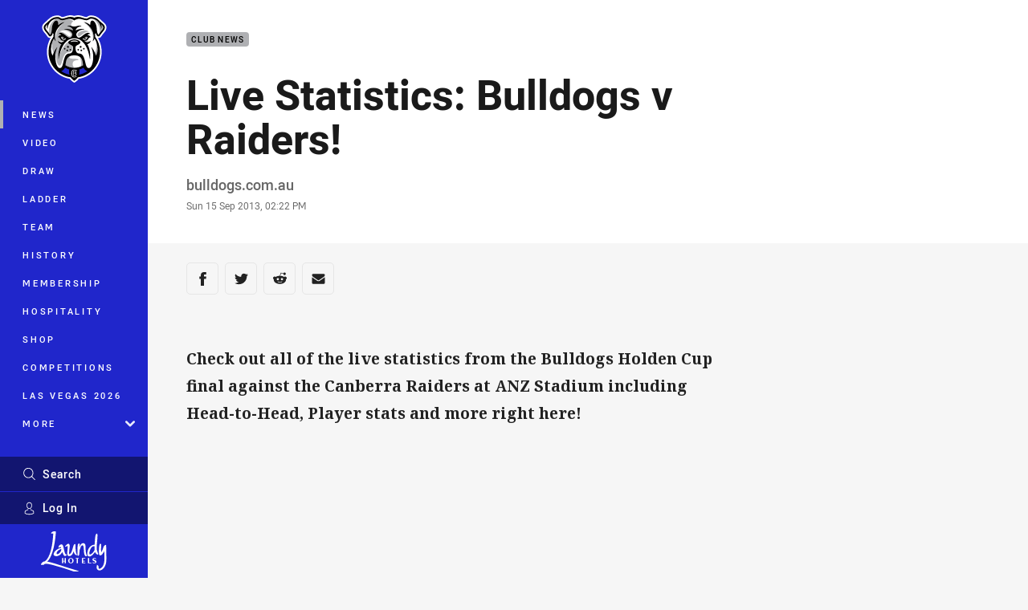

--- FILE ---
content_type: image/svg+xml
request_url: https://www.bulldogs.com.au/siteassets/.lookups/sponsors/reclaimgame-small_footer.svg?preset=sponsor-small
body_size: 4327
content:
<?xml version="1.0" encoding="utf-8"?>
<!-- Generator: Adobe Illustrator 26.1.0, SVG Export Plug-In . SVG Version: 6.00 Build 0)  -->
<svg version="1.1" id="Layer_1" xmlns="http://www.w3.org/2000/svg" xmlns:xlink="http://www.w3.org/1999/xlink" x="0px" y="0px"
	 viewBox="0 0 100 100" style="enable-background:new 0 0 100 100;" xml:space="preserve">
<style type="text/css">
	.st0{fill:#15397F;}
	.st1{fill:#E2183D;}
</style>
<g>
	<path class="st0" d="M88.4,64.4L86,61.7h-1V66h1v-2.8l2.4,2.8h1v-4.4h-1V64.4z M97.8,61.7l-0.6,2.8l-0.7-2.8h-0.9l-0.7,2.8
		l-0.6-2.8h-1l1.1,4.4h1l0.7-2.8l0.7,2.8h1l0,0l1.1-4.3H97.8z"/>
	<path class="st0" d="M84.9,67.4L84.9,67.4c0-0.4,0.3-0.7,0.7-0.7c0.2,0,0.4,0.1,0.5,0.2L86,67c-0.1-0.1-0.2-0.1-0.4-0.1
		c-0.2,0-0.4,0.2-0.4,0.5v0c0,0.3,0.2,0.5,0.5,0.5c0.1,0,0.2,0,0.3-0.1v-0.3h-0.3v-0.2h0.6v0.6C86,67.9,85.8,68,85.6,68
		C85.2,68,84.9,67.7,84.9,67.4"/>
	<path class="st0" d="M86.3,67.4L86.3,67.4c0-0.4,0.3-0.7,0.7-0.7c0.4,0,0.7,0.3,0.7,0.7v0c0,0.4-0.3,0.7-0.7,0.7
		C86.6,68,86.3,67.7,86.3,67.4 M87.5,67.4L87.5,67.4c0-0.3-0.2-0.5-0.5-0.5c-0.3,0-0.5,0.2-0.5,0.5v0c0,0.3,0.2,0.5,0.5,0.5
		C87.3,67.8,87.5,67.6,87.5,67.4"/>
	<polygon class="st0" points="87.7,66.7 88,66.7 88.4,67.7 88.8,66.7 89,66.7 88.5,68 88.3,68 	"/>
	<polygon class="st0" points="89.2,66.7 90.2,66.7 90.2,66.9 89.4,66.9 89.4,67.2 90.1,67.2 90.1,67.4 89.4,67.4 89.4,67.8 
		90.2,67.8 90.2,68 89.2,68 	"/>
	<path class="st0" d="M90.4,66.7H91c0.2,0,0.3,0.1,0.4,0.1c0.1,0.1,0.1,0.2,0.1,0.3v0c0,0.2-0.1,0.4-0.3,0.4l0.4,0.5h-0.3L91,67.6
		h-0.3V68h-0.2V66.7z M91,67.3c0.2,0,0.3-0.1,0.3-0.2v0c0-0.1-0.1-0.2-0.3-0.2h-0.3v0.5H91z"/>
	<polygon class="st0" points="91.7,66.7 92,66.7 92.7,67.6 92.7,66.7 92.9,66.7 92.9,68 92.7,68 92,67.1 92,68 91.7,68 	"/>
	<polygon class="st0" points="93.2,66.7 93.4,66.7 93.8,67.3 94.2,66.7 94.5,66.7 94.5,68 94.2,68 94.2,67.1 93.8,67.7 93.8,67.7 
		93.4,67.1 93.4,68 93.2,68 	"/>
	<polygon class="st0" points="94.7,66.7 95.7,66.7 95.7,66.9 94.9,66.9 94.9,67.2 95.6,67.2 95.6,67.4 94.9,67.4 94.9,67.8 
		95.7,67.8 95.7,68 94.7,68 	"/>
	<polygon class="st0" points="95.9,66.7 96.2,66.7 96.9,67.6 96.9,66.7 97.1,66.7 97.1,68 96.9,68 96.2,67.1 96.2,68 95.9,68 	"/>
	<polygon class="st0" points="97.7,66.9 97.3,66.9 97.3,66.7 98.4,66.7 98.4,66.9 98,66.9 98,68 97.7,68 	"/>
	<path class="st0" d="M89.6,65.4l0.6-0.7c0.4,0.3,0.8,0.5,1.3,0.5c0.4,0,0.6-0.2,0.6-0.4v0c0-0.2-0.2-0.4-0.9-0.6
		c-0.9-0.2-1.5-0.5-1.5-1.4v0c0-0.8,0.6-1.3,1.5-1.3c0.6,0,1.2,0.2,1.6,0.6l-0.5,0.7c-0.4-0.3-0.8-0.4-1.2-0.4
		c-0.4,0-0.6,0.2-0.6,0.4v0c0,0.3,0.2,0.4,1,0.6c0.9,0.2,1.4,0.6,1.4,1.3v0c0,0.9-0.7,1.4-1.6,1.4C90.8,66.1,90.2,65.9,89.6,65.4"/>
	<path class="st1" d="M87.3,53.4c-0.1,0-0.1,0.1-0.2,0.2c0,0,0,0.2,0,0.4c0,0.2-0.1,0.6-0.1,1.1c0,1,0.1,2.5,0.8,3.7
		c0.5,0.9,1.2,1.4,2,1.4c-0.3-0.2-0.7-0.6-0.9-1.2c-0.2-0.6-0.3-1.3-0.3-2c0-1.1,0.2-2,0.2-2.2c0,0,0,0,0,0c0-0.1,0.1-0.3,0.2-0.3
		c-0.8-0.5-1.5-0.8-1.6-0.9C87.5,53.4,87.4,53.4,87.3,53.4L87.3,53.4L87.3,53.4C87.4,53.4,87.4,53.4,87.3,53.4"/>
	<path class="st1" d="M94.2,54.6C94.2,54.6,94.2,54.6,94.2,54.6c-0.1,0-0.1,0-0.1,0.1c0,0-0.1,0.1-0.2,0.2c-0.1,0.1-0.4,0.3-0.7,0.6
		c-0.5,0.5-1.1,1.3-1.3,2.2c-0.2,0.5-0.2,1-0.2,1.4c0,0.3,0,0.5,0.1,0.7c0.1,0.2,0.2,0.3,0.4,0.4c0.1,0,0.2,0.1,0.3,0.1h0
		c0.6,0,1.5-0.5,1.8-1.5c0.2-0.6,0.3-1.2,0.3-1.9c0-0.9-0.1-1.7-0.2-2c0-0.1,0-0.2,0-0.2C94.3,54.7,94.2,54.6,94.2,54.6"/>
	<path class="st1" d="M89.4,54.6c0,0-0.1,0.1-0.1,0.1c0,0,0,0.1,0,0.2c0,0.1,0,0.2-0.1,0.5c-0.1,0.4-0.1,0.9-0.1,1.5
		c0,0.7,0.1,1.4,0.3,1.9c0.3,1,1.3,1.5,1.8,1.5h0c0.1,0,0.2,0,0.3-0.1c0,0,0.1,0,0.1-0.1c0-0.1-0.1-0.1-0.1-0.2
		c-0.1-0.2-0.2-0.5-0.2-0.9c0-0.4,0.1-0.9,0.3-1.5c0-0.1,0-0.1,0.1-0.2c0,0,0,0,0-0.1c-0.6-1.5-2-2.6-2.1-2.7
		C89.4,54.7,89.4,54.6,89.4,54.6C89.4,54.6,89.4,54.6,89.4,54.6"/>
	<path class="st1" d="M91.8,52.2c0,0-0.1,0-0.1,0.1c0,0,0,0-0.1,0.1c-0.1,0.1-0.1,0.2-0.2,0.3c-0.1,0.3-0.4,0.7-0.6,1.2
		c-0.2,0.4-0.3,0.7-0.4,1.1c0.4,0.4,1,1.1,1.4,2c0.3-0.7,0.8-1.3,1.4-2c-0.4-1.3-1-2.3-1.2-2.7C91.9,52.3,91.9,52.3,91.8,52.2
		C91.8,52.2,91.8,52.2,91.8,52.2"/>
	<path class="st1" d="M96.2,53.4C96.2,53.4,96.1,53.4,96.2,53.4L96.2,53.4L96.2,53.4c-0.1,0-0.1,0-0.2,0.1c-0.1,0-0.2,0.1-0.3,0.1
		l0,0c-0.4,0.2-0.8,0.4-1.2,0.6c0,0-0.1,0.1-0.1,0.1c0.1,0.1,0.2,0.2,0.2,0.3c0,0,0,0,0,0c0.1,0.3,0.2,1.2,0.2,2.2
		c0,0.8-0.1,1.4-0.3,2c-0.2,0.6-0.5,1-0.9,1.2c0.8,0,1.5-0.5,2-1.4c0.7-1.1,0.8-2.6,0.8-3.7c0-0.4,0-0.7-0.1-1.1c0-0.3,0-0.4,0-0.4
		C96.3,53.5,96.3,53.4,96.2,53.4"/>
	<path class="st1" d="M94,52.5C94,52.5,94,52.5,94,52.5L94,52.5L94,52.5c-0.1,0-0.1,0-0.1,0l0,0l0,0c0,0-0.2,0.1-0.4,0.3
		c-0.1,0.1-0.4,0.3-0.7,0.5c0.2,0.4,0.4,0.9,0.5,1.3c0.3-0.3,0.7-0.5,1.1-0.8c-0.1-0.6-0.3-1.1-0.3-1.2c0,0,0,0,0,0
		C94.2,52.6,94.1,52.5,94,52.5"/>
	<path class="st1" d="M89.5,52.5c-0.1,0-0.1,0-0.2,0.1c0,0,0,0,0,0c-0.1,0.2-0.2,0.6-0.3,1.2c0.4,0.3,0.8,0.5,1.1,0.8
		c0.2-0.4,0.3-0.9,0.6-1.3c-0.2-0.2-0.4-0.4-0.7-0.5c-0.3-0.2-0.4-0.3-0.4-0.3l0,0l0,0C89.6,52.5,89.6,52.5,89.5,52.5L89.5,52.5
		L89.5,52.5C89.5,52.5,89.5,52.5,89.5,52.5"/>
	<path class="st1" d="M85.7,55.3c-0.2,0-0.4,0-0.4,0c-0.1,0-0.2,0.1-0.2,0.1c0,0,0,0.1,0,0.2c0,0.2,0.1,0.7,0.8,1.6
		c0.3-0.2,0.7-0.3,1-0.5c-0.1-0.4-0.1-0.9-0.1-1.4c-0.4,0-0.7-0.1-0.9-0.1C85.8,55.3,85.7,55.3,85.7,55.3"/>
	<path class="st1" d="M97.8,55.3c0,0-0.1,0-0.1,0c-0.2,0-0.5,0-0.9,0.1c0,0.5-0.1,0.9-0.1,1.4c0.3,0.1,0.7,0.3,1,0.5
		c0.7-0.9,0.8-1.4,0.8-1.6c0-0.1,0-0.1,0-0.2c-0.1-0.1-0.1-0.1-0.2-0.1C98.2,55.3,98.1,55.3,97.8,55.3"/>
	<path class="st1" d="M96.6,57.1c-0.1,0.7-0.4,1.3-0.6,1.8c-0.3,0.5-0.7,0.9-1.1,1.2c3.2-0.2,4.2-1.2,4.2-1.3l0,0c0,0,0-0.1,0-0.2
		c0-0.1,0-0.2-0.1-0.2c0,0,0,0-0.1-0.1l0,0l0,0c-0.1,0-0.1-0.1-0.2-0.1c0,0-0.1,0-0.1-0.1c-0.2-0.1-0.6-0.4-1.1-0.6
		C97.2,57.4,96.9,57.2,96.6,57.1"/>
	<path class="st1" d="M86.9,57.1c-1.1,0.4-2,1-2.3,1.2c-0.1,0-0.1,0.1-0.1,0.1c-0.1,0.1-0.1,0.1-0.1,0.2c0,0.1,0,0.1,0,0.2
		c0,0,0,0,0,0c0,0,0,0,0,0c0,0,0,0,0,0c0,0,0.1,0.1,0.2,0.1c0.1,0.1,0.4,0.3,0.8,0.5c0.8,0.4,1.9,0.6,3.3,0.7
		c-0.4-0.3-0.8-0.7-1.1-1.2C87.3,58.4,87.1,57.8,86.9,57.1"/>
	<path class="st1" d="M96.2,60.4c-0.2,0-0.4,0-0.8,0.1c-0.1,0-0.1,0-0.2,0c-0.2,0-0.4,0-0.6,0c-0.2,0-0.3,0-0.5,0l0,0
		c-0.2,0-0.4,0-0.5,0c-0.4,0-0.9,0-1.4,0.1c0,0,0,0,0,0c0,0,0,0,0.1,0c0,0,0,0,0,0c0.2,0,0.4,0,0.5,0c0.6,0,1,0.1,1.4,0.2
		c0.4,0.1,0.7,0.2,1.2,0.2c0.5,0,0.9-0.1,1.1-0.3c0.1-0.1,0.1-0.1,0.1-0.2C96.5,60.4,96.4,60.4,96.2,60.4"/>
	<path class="st1" d="M87.3,60.4c-0.2,0-0.3,0.1-0.3,0.2c0,0.1,0,0.1,0.1,0.2c0.2,0.2,0.6,0.3,1.1,0.3c0.5,0,0.8-0.1,1.2-0.2
		c0.4-0.1,0.8-0.2,1.4-0.2c0.2,0,0.3,0,0.5,0c0,0,0,0,0,0c0,0,0.1,0,0.1,0c0,0,0,0,0,0c-0.5-0.1-1-0.1-1.4-0.1h0c-0.2,0-0.4,0-0.5,0
		l0,0c-0.2,0-0.3,0-0.5,0c-0.3,0-0.5,0-0.6,0c-0.1,0-0.1,0-0.2,0C87.8,60.4,87.5,60.4,87.3,60.4"/>
</g>
<g>
	<path class="st0" d="M4.5,40.7h1.3L8,43.9h3.4l-2.6-3.8c1.4-0.6,2.2-1.7,2.2-3.3v0c0-1-0.3-1.9-1-2.5c-0.7-0.7-1.8-1.2-3.5-1.2H1.6
		v10.8h3V40.7z M4.5,35.7h2c1,0,1.6,0.4,1.6,1.3v0c0,0.8-0.6,1.3-1.6,1.3h-2V35.7z"/>
	<polygon class="st0" points="21.7,41.4 15.9,41.4 15.9,39.7 21.1,39.7 21.1,37.3 15.9,37.3 15.9,35.7 21.6,35.7 21.6,33.1 
		12.9,33.1 12.9,43.9 21.7,43.9 	"/>
	<path class="st0" d="M28.6,44.1c2.4,0,3.7-1,4.8-2.4l-2.3-1.6c-0.7,0.8-1.3,1.3-2.4,1.3c-1.5,0-2.6-1.3-2.6-2.9v0
		c0-1.6,1.1-2.9,2.6-2.9c1,0,1.7,0.5,2.4,1.3l2.3-1.7c-0.9-1.3-2.4-2.2-4.6-2.2c-3.3,0-5.7,2.5-5.7,5.6v0
		C23,41.8,25.5,44.1,28.6,44.1z"/>
	<polygon class="st0" points="43,41.3 37.8,41.3 37.8,33.1 34.8,33.1 34.8,43.9 43,43.9 	"/>
	<path class="st0" d="M47.9,42h4.2l0.8,1.9h3.2l-4.6-10.9h-2.9L44,43.9h3.1L47.9,42z M50,36.6l1.2,3.1h-2.4L50,36.6z"/>
	<rect x="57.5" y="33.1" class="st0" width="3" height="10.8"/>
	<polygon class="st0" points="65.6,37.7 68.4,42 68.4,42 71.2,37.7 71.2,43.9 74.1,43.9 74.1,33.1 71,33.1 68.4,37.3 65.8,33.1 
		62.7,33.1 62.7,43.9 65.6,43.9 	"/>
	<path class="st0" d="M28.1,50.2c1.2,0,2,0.4,2.9,1.1l2-2.4c-1.3-1.1-2.8-1.8-4.9-1.8c-3.8,0-6.5,2.8-6.5,6.3v0
		c0,3.7,2.8,6.3,6.6,6.3c2.2,0,4-0.8,5.3-1.9v-5.5h-5.6V55h2.4v1.5c-0.5,0.3-1.1,0.5-1.9,0.5c-1.9,0-3.3-1.4-3.3-3.4v0
		C24.9,51.7,26.3,50.2,28.1,50.2z"/>
	<path class="st0" d="M38.6,57.4h4.7l0.9,2.2h3.6l-5.2-12.2h-3.2l-5.2,12.2h3.5L38.6,57.4z M41,51.4l1.4,3.4h-2.7L41,51.4z"/>
	<polygon class="st0" points="62.1,59.6 62.1,47.5 58.6,47.5 55.7,52.2 52.8,47.5 49.2,47.5 49.2,59.6 52.5,59.6 52.5,52.7 
		55.6,57.4 55.7,57.4 58.8,52.6 58.8,59.6 	"/>
	<polygon class="st0" points="67.7,54.8 73.5,54.8 73.5,52.2 67.7,52.2 67.7,50.3 74.2,50.3 74.2,47.5 64.4,47.5 64.4,59.6 
		74.2,59.6 74.2,56.8 67.7,56.8 	"/>
	<path class="st0" d="M4.7,65.5c0.4-0.2,0.7-0.5,0.7-1.1v0c0-0.3-0.1-0.6-0.3-0.8c-0.3-0.3-0.7-0.4-1.3-0.4H1.6V68h2.3
		c1.1,0,1.8-0.5,1.8-1.3v0C5.7,66,5.3,65.7,4.7,65.5z M2.4,63.9h1.2c0.6,0,0.9,0.2,0.9,0.6v0c0,0.4-0.4,0.7-0.9,0.7H2.4V63.9z
		 M4.8,66.6c0,0.4-0.4,0.7-0.9,0.7H2.4v-1.3h1.4C4.5,65.9,4.8,66.1,4.8,66.6L4.8,66.6z"/>
	<polygon class="st0" points="7.6,65.9 10.1,65.9 10.1,65.1 7.6,65.1 7.6,63.9 10.4,63.9 10.4,63.1 6.8,63.1 6.8,68 10.4,68 
		10.4,67.2 7.6,67.2 	"/>
	<path class="st0" d="M16.1,66h1.3v0.9c-0.3,0.2-0.7,0.4-1.2,0.4c-1,0-1.7-0.7-1.7-1.8v0c0-0.9,0.7-1.7,1.6-1.7c0.6,0,1,0.2,1.4,0.5
		l0.5-0.7c-0.5-0.4-1-0.7-1.9-0.7c-1.5,0-2.5,1.2-2.5,2.5v0c0,1.4,1,2.5,2.5,2.5c0.9,0,1.6-0.4,2.1-0.8v-2.1h-2.1V66z"/>
	<path class="st0" d="M21.2,63.1L19,68h0.9l0.5-1.2h2.3l0.5,1.2h0.9l-2.2-5H21.2z M20.7,66.1l0.8-2l0.8,2H20.7z"/>
	<polygon class="st0" points="27.5,65.4 26,63.1 25.1,63.1 25.1,68 26,68 26,64.5 27.5,66.8 27.5,66.8 29.1,64.5 29.1,68 29.9,68 
		29.9,63.1 29,63.1 	"/>
	<path class="st0" d="M34.4,65.5c0.4-0.2,0.7-0.5,0.7-1.1v0c0-0.3-0.1-0.6-0.3-0.8c-0.3-0.3-0.7-0.4-1.3-0.4h-2.2V68h2.3
		c1.1,0,1.8-0.5,1.8-1.3v0C35.4,66,35,65.7,34.4,65.5z M32.1,63.9h1.2c0.6,0,0.9,0.2,0.9,0.6v0c0,0.4-0.4,0.7-0.9,0.7h-1.2V63.9z
		 M34.5,66.6c0,0.4-0.4,0.7-0.9,0.7h-1.4v-1.3h1.4C34.2,65.9,34.5,66.1,34.5,66.6L34.5,66.6z"/>
	<polygon class="st0" points="37.2,63.1 36.3,63.1 36.3,68 39.8,68 39.8,67.2 37.2,67.2 	"/>
	<polygon class="st0" points="41.7,65.9 44.1,65.9 44.1,65.1 41.7,65.1 41.7,63.9 44.5,63.9 44.5,63.1 40.8,63.1 40.8,68 44.5,68 
		44.5,67.2 41.7,67.2 	"/>
	<path class="st0" d="M49.7,63.1l-2.2,5h0.9l0.5-1.2h2.3l0.5,1.2h0.9l-2.2-5H49.7z M49.2,66.1l0.8-2l0.8,2H49.2z"/>
	<polygon class="st0" points="58.8,63.1 57.7,66.7 56.5,63.1 55.7,63.1 54.5,66.7 53.3,63.1 52.4,63.1 54.1,68 54.9,68 56.1,64.5 
		57.3,68 58,68 59.7,63.1 	"/>
	<path class="st0" d="M61.7,63.1l-2.2,5h0.9l0.5-1.2h2.3l0.5,1.2h0.9l-2.2-5H61.7z M61.2,66.1l0.8-2l0.8,2H61.2z"/>
	<path class="st0" d="M69.5,64.7L69.5,64.7c0-0.4-0.1-0.8-0.4-1.1c-0.3-0.3-0.8-0.5-1.4-0.5h-2.2V68h0.9v-1.7h1.1l1.2,1.7h1
		l-1.3-1.9C69,66,69.5,65.5,69.5,64.7z M66.3,65.5v-1.6h1.3c0.6,0,1,0.3,1,0.8v0c0,0.5-0.4,0.8-1,0.8H66.3z"/>
	<polygon class="st0" points="71.4,65.9 73.8,65.9 73.8,65.1 71.4,65.1 71.4,63.9 74.2,63.9 74.2,63.1 70.5,63.1 70.5,68 74.2,68 
		74.2,67.2 71.4,67.2 	"/>
	<polygon class="st0" points="1.6,48.8 3.3,48.8 3.3,53.2 4.9,53.2 4.9,48.8 6.6,48.8 6.6,47.4 1.6,47.4 	"/>
	<polygon class="st0" points="11.2,49.6 9.2,49.6 9.2,47.4 7.6,47.4 7.6,53.2 9.2,53.2 9.2,51 11.2,51 11.2,53.2 12.8,53.2 
		12.8,47.4 11.2,47.4 	"/>
	<polygon class="st0" points="15.7,50.9 18.5,50.9 18.5,49.6 15.7,49.6 15.7,48.7 18.8,48.7 18.8,47.4 14.1,47.4 14.1,53.2 
		18.8,53.2 18.8,51.8 15.7,51.8 	"/>
</g>
</svg>


--- FILE ---
content_type: image/svg+xml
request_url: https://www.bulldogs.com.au/contentassets/cd7499df7e9f4ced9345cbec427c1c31/jaycar-svg-logo.svg?preset=sponsor-small
body_size: 37051
content:
<svg id="svg" version="1.1" xmlns="http://www.w3.org/2000/svg" xmlns:xlink="http://www.w3.org/1999/xlink" width="400" height="170.54631828978623" viewBox="0, 0, 400,170.54631828978623"><g id="svgg"><path id="path0" d="M323.094 36.114 C 322.450 36.236,321.242 37.566,321.018 38.400 C 320.090 41.846,324.295 44.173,326.639 41.510 C 328.882 38.962,326.577 35.453,323.094 36.114 M343.113 37.390 C 341.317 38.015,340.469 40.255,341.377 41.977 C 342.758 44.597,346.420 44.277,347.417 41.450 C 348.290 38.977,345.666 36.502,343.113 37.390 M333.019 49.361 C 328.685 50.779,327.848 56.351,331.599 58.811 C 336.873 62.269,342.525 55.403,338.236 50.749 C 337.031 49.442,334.683 48.817,333.019 49.361 M316.759 50.617 C 314.586 52.040,314.282 54.368,316.050 56.036 C 318.887 58.714,323.093 55.081,321.032 51.733 C 320.245 50.454,317.931 49.850,316.759 50.617 M351.983 52.573 C 348.390 53.829,349.214 59.019,353.006 59.019 C 354.943 59.019,356.333 57.665,356.333 55.778 C 356.333 53.574,354.012 51.863,351.983 52.573 M341.748 64.470 C 340.440 65.062,339.478 66.667,339.704 67.881 C 340.334 71.277,344.696 71.899,346.113 68.794 C 347.325 66.138,344.420 63.259,341.748 64.470 M319.533 71.970 C 318.314 72.652,317.783 73.536,317.783 74.883 C 317.783 78.601,322.785 79.449,324.094 75.952 C 325.096 73.276,322.012 70.584,319.533 71.970 " stroke="none" fill="#dfc2d8" fill-rule="evenodd"></path><path id="path1" d="M341.834 35.650 C 341.834 35.744,341.719 35.821,341.578 35.821 C 341.437 35.821,341.322 35.936,341.322 36.077 C 341.322 36.236,341.161 36.333,340.896 36.333 C 340.630 36.333,340.469 36.429,340.469 36.588 C 340.469 36.729,340.354 36.844,340.213 36.844 C 340.057 36.844,339.957 37.003,339.957 37.253 C 339.957 37.477,339.842 37.705,339.701 37.759 C 339.561 37.813,339.446 38.043,339.446 38.271 C 339.446 38.498,339.330 38.728,339.190 38.782 C 338.988 38.860,338.934 39.209,338.934 40.421 C 338.934 41.677,338.981 41.962,339.190 41.962 C 339.375 41.962,339.446 42.152,339.446 42.649 C 339.446 43.103,339.533 43.370,339.701 43.435 C 339.868 43.499,339.957 43.764,339.957 44.197 C 339.957 44.674,339.885 44.861,339.701 44.861 C 339.561 44.861,339.446 44.968,339.446 45.099 C 339.446 45.230,339.330 45.381,339.190 45.435 C 339.049 45.489,338.934 45.727,338.934 45.965 C 338.934 46.235,338.838 46.397,338.678 46.397 C 338.537 46.397,338.422 46.512,338.422 46.652 C 338.422 46.793,338.345 46.908,338.252 46.908 C 338.158 46.908,338.081 47.100,338.081 47.335 C 338.081 47.600,337.984 47.761,337.825 47.761 C 337.551 47.761,337.509 47.918,337.669 48.335 C 337.947 49.058,339.957 49.990,339.957 49.395 C 339.957 49.247,340.034 49.126,340.128 49.126 C 340.222 49.126,340.299 48.934,340.299 48.699 C 340.299 48.434,340.395 48.273,340.554 48.273 C 340.695 48.273,340.810 48.166,340.810 48.035 C 340.810 47.905,340.925 47.754,341.066 47.700 C 341.207 47.646,341.322 47.407,341.322 47.170 C 341.322 46.899,341.418 46.738,341.578 46.738 C 341.719 46.738,341.834 46.623,341.834 46.482 C 341.834 46.341,341.909 46.226,342.001 46.226 C 342.093 46.226,342.217 46.034,342.275 45.800 C 342.395 45.323,342.646 45.240,342.795 45.629 C 342.871 45.827,343.201 45.885,344.240 45.885 C 345.323 45.885,345.586 45.835,345.586 45.629 C 345.586 45.444,345.776 45.373,346.269 45.373 C 346.761 45.373,346.951 45.302,346.951 45.117 C 346.951 44.977,347.066 44.861,347.207 44.861 C 347.348 44.861,347.463 44.746,347.463 44.606 C 347.463 44.435,347.633 44.350,347.974 44.350 C 348.400 44.350,348.486 44.281,348.486 43.941 C 348.486 43.717,348.601 43.489,348.742 43.435 C 348.883 43.381,348.998 43.143,348.998 42.905 C 348.998 42.668,349.075 42.473,349.168 42.473 C 349.273 42.473,349.339 41.649,349.339 40.341 C 349.339 39.033,349.273 38.209,349.168 38.209 C 349.075 38.209,348.998 38.053,348.998 37.862 C 348.998 37.672,348.883 37.472,348.742 37.418 C 348.601 37.364,348.486 37.213,348.486 37.082 C 348.486 36.951,348.371 36.844,348.230 36.844 C 348.090 36.844,347.974 36.729,347.974 36.588 C 347.974 36.448,347.859 36.333,347.719 36.333 C 347.578 36.333,347.463 36.217,347.463 36.077 C 347.463 35.918,347.302 35.821,347.036 35.821 C 346.802 35.821,346.610 35.744,346.610 35.650 C 346.610 35.545,345.700 35.480,344.222 35.480 C 342.743 35.480,341.834 35.545,341.834 35.650 M345.470 37.439 C 347.086 38.114,347.959 39.914,347.417 41.450 C 346.420 44.277,342.758 44.597,341.377 41.977 C 339.970 39.308,342.700 36.282,345.470 37.439 M316.650 48.529 C 316.596 48.670,316.368 48.785,316.144 48.785 C 315.919 48.785,315.736 48.861,315.736 48.955 C 315.736 49.049,315.571 49.126,315.369 49.126 C 314.917 49.126,313.859 50.182,313.859 50.634 C 313.859 50.817,313.744 51.010,313.603 51.064 C 313.419 51.135,313.348 51.424,313.348 52.106 C 313.348 52.830,313.288 53.049,313.092 53.049 C 312.913 53.049,312.836 53.230,312.836 53.651 C 312.836 54.029,312.931 54.290,313.092 54.352 C 313.275 54.422,313.348 54.710,313.348 55.370 C 313.348 56.074,313.408 56.290,313.603 56.290 C 313.744 56.290,313.859 56.373,313.859 56.474 C 313.859 56.712,314.801 57.655,315.040 57.655 C 315.141 57.655,315.224 57.770,315.224 57.910 C 315.224 58.067,315.383 58.166,315.632 58.166 C 315.857 58.166,316.084 58.281,316.138 58.422 C 316.218 58.630,316.622 58.678,318.289 58.678 C 319.999 58.678,320.341 58.635,320.341 58.422 C 320.341 58.252,320.512 58.166,320.853 58.166 C 321.194 58.166,321.365 58.081,321.365 57.910 C 321.365 57.770,321.447 57.655,321.548 57.655 C 321.787 57.655,322.729 56.712,322.729 56.474 C 322.729 56.373,322.844 56.290,322.985 56.290 C 323.170 56.290,323.241 56.100,323.241 55.608 L 323.241 54.925 325.367 54.925 C 327.707 54.925,327.849 54.860,327.844 53.785 C 327.838 52.520,327.871 52.537,325.439 52.537 L 323.241 52.537 323.241 51.855 C 323.241 51.362,323.170 51.173,322.985 51.173 C 322.822 51.173,322.729 51.009,322.729 50.724 C 322.729 50.197,321.692 49.126,321.182 49.126 C 321.001 49.126,320.853 49.049,320.853 48.955 C 320.853 48.861,320.669 48.785,320.445 48.785 C 320.220 48.785,319.992 48.670,319.938 48.529 C 319.861 48.327,319.511 48.273,318.294 48.273 C 317.077 48.273,316.727 48.327,316.650 48.529 M320.010 50.752 C 321.345 51.595,321.940 53.118,321.466 54.476 C 320.396 57.536,316.687 57.793,315.216 54.911 C 313.800 52.135,317.338 49.066,320.010 50.752 M350.874 50.813 C 350.874 50.897,350.672 51.016,350.426 51.078 C 349.949 51.197,348.998 52.047,348.998 52.354 C 348.998 52.455,348.883 52.537,348.742 52.537 C 348.583 52.537,348.486 52.698,348.486 52.964 C 348.486 53.229,348.389 53.390,348.230 53.390 C 348.060 53.390,347.974 53.561,347.974 53.902 C 347.974 54.243,347.889 54.414,347.719 54.414 C 347.578 54.414,347.463 54.297,347.463 54.154 C 347.463 53.929,347.044 53.900,344.350 53.941 L 341.237 53.987 341.181 54.573 C 341.150 54.895,341.173 55.413,341.231 55.724 L 341.337 56.290 344.229 56.290 C 346.686 56.290,347.122 56.328,347.122 56.546 C 347.122 56.705,347.283 56.802,347.548 56.802 C 347.932 56.802,347.974 56.870,347.974 57.484 C 347.974 57.977,348.045 58.166,348.230 58.166 C 348.401 58.166,348.486 58.337,348.486 58.678 C 348.486 58.959,348.571 59.190,348.675 59.190 C 348.779 59.190,349.014 59.382,349.199 59.616 C 349.392 59.862,349.710 60.043,349.948 60.043 C 350.203 60.043,350.362 60.141,350.362 60.299 C 350.362 60.469,350.533 60.554,350.874 60.554 C 351.215 60.554,351.386 60.640,351.386 60.810 C 351.386 61.020,351.680 61.066,353.006 61.066 C 354.333 61.066,354.627 61.020,354.627 60.810 C 354.627 60.625,354.816 60.554,355.309 60.554 C 355.802 60.554,355.991 60.483,355.991 60.299 C 355.991 60.158,356.072 60.043,356.171 60.043 C 356.468 60.043,357.527 58.921,357.527 58.606 C 357.527 58.445,357.642 58.197,357.783 58.057 C 357.923 57.916,358.038 57.576,358.038 57.301 C 358.038 57.027,358.115 56.802,358.209 56.802 C 358.303 56.802,358.380 56.380,358.380 55.864 C 358.380 55.348,358.313 54.925,358.233 54.925 C 358.152 54.925,358.038 54.523,357.980 54.031 C 357.922 53.539,357.796 53.110,357.700 53.079 C 357.605 53.047,357.527 52.912,357.527 52.779 C 357.527 52.646,357.412 52.537,357.271 52.537 C 357.130 52.537,357.015 52.422,357.015 52.281 C 357.015 52.141,356.900 52.026,356.759 52.026 C 356.618 52.026,356.503 51.910,356.503 51.770 C 356.503 51.629,356.388 51.514,356.247 51.514 C 356.107 51.514,355.991 51.439,355.991 51.347 C 355.991 51.255,355.800 51.131,355.565 51.072 C 355.330 51.013,355.139 50.897,355.139 50.813 C 355.139 50.729,354.179 50.661,353.006 50.661 C 351.834 50.661,350.874 50.729,350.874 50.813 M353.996 52.598 C 357.610 53.856,356.814 59.019,353.006 59.019 C 349.214 59.019,348.390 53.829,351.983 52.573 C 352.689 52.326,353.235 52.333,353.996 52.598 M329.382 59.935 C 329.382 60.088,329.305 60.213,329.211 60.213 C 329.117 60.213,329.041 60.405,329.041 60.640 C 329.041 60.905,328.944 61.066,328.785 61.066 C 328.644 61.066,328.529 61.181,328.529 61.322 C 328.529 61.463,328.414 61.578,328.273 61.578 C 328.129 61.578,328.017 61.730,328.017 61.927 C 328.017 62.119,327.825 62.454,327.591 62.672 C 327.344 62.901,327.164 63.256,327.164 63.516 C 327.164 63.802,327.071 63.966,326.908 63.966 C 326.768 63.966,326.652 64.081,326.652 64.222 C 326.652 64.362,326.537 64.478,326.397 64.478 C 326.237 64.478,326.141 64.639,326.141 64.904 C 326.141 65.169,326.044 65.330,325.885 65.330 C 325.744 65.330,325.629 65.446,325.629 65.586 C 325.629 65.727,325.554 65.842,325.462 65.842 C 325.370 65.842,325.246 66.034,325.187 66.269 C 325.128 66.503,325.012 66.695,324.928 66.695 C 324.845 66.695,324.776 66.802,324.776 66.933 C 324.776 67.063,324.661 67.215,324.520 67.269 C 324.380 67.323,324.264 67.561,324.264 67.798 C 324.264 68.069,324.169 68.230,324.009 68.230 C 323.868 68.230,323.753 68.345,323.753 68.486 C 323.753 68.627,323.638 68.742,323.497 68.742 C 323.338 68.742,323.241 68.903,323.241 69.168 C 323.241 69.403,323.145 69.600,323.028 69.605 C 322.910 69.611,322.066 69.607,321.151 69.596 C 319.751 69.579,319.488 69.617,319.488 69.841 C 319.488 70.037,319.310 70.107,318.806 70.107 C 318.313 70.107,318.124 70.178,318.124 70.362 C 318.124 70.503,318.037 70.618,317.930 70.618 C 317.823 70.618,317.559 70.810,317.341 71.045 C 317.124 71.279,316.866 71.471,316.767 71.471 C 316.669 71.471,316.588 71.586,316.588 71.727 C 316.588 71.868,316.513 71.983,316.420 71.983 C 316.327 71.983,316.202 72.290,316.142 72.665 C 316.082 73.041,315.966 73.348,315.884 73.348 C 315.803 73.348,315.736 74.000,315.736 74.797 C 315.736 75.650,315.806 76.247,315.906 76.247 C 316.000 76.247,316.077 76.518,316.077 76.850 C 316.077 77.228,316.172 77.489,316.333 77.550 C 316.473 77.604,316.588 77.755,316.588 77.886 C 316.588 78.017,316.699 78.124,316.833 78.124 C 316.973 78.124,317.101 78.324,317.132 78.593 C 317.174 78.961,317.286 79.073,317.655 79.116 C 317.923 79.147,318.124 79.274,318.124 79.414 C 318.124 79.561,318.294 79.659,318.550 79.659 C 318.785 79.659,318.977 79.736,318.977 79.829 C 318.977 79.934,319.801 80.000,321.109 80.000 C 322.281 80.000,323.241 79.932,323.241 79.848 C 323.241 79.764,323.443 79.645,323.689 79.583 C 324.167 79.464,325.117 78.614,325.117 78.307 C 325.117 78.206,325.232 78.124,325.373 78.124 C 325.529 78.124,325.629 77.965,325.629 77.715 C 325.629 77.491,325.744 77.263,325.885 77.209 C 326.095 77.129,326.141 76.697,326.141 74.803 C 326.141 72.865,326.100 72.495,325.885 72.495 C 325.744 72.495,325.629 72.380,325.629 72.239 C 325.629 72.098,325.514 71.983,325.373 71.983 C 325.203 71.983,325.117 71.812,325.117 71.471 C 325.117 71.130,325.203 70.959,325.373 70.959 C 325.532 70.959,325.629 70.798,325.629 70.533 C 325.629 70.268,325.726 70.107,325.885 70.107 C 326.026 70.107,326.141 70.000,326.141 69.869 C 326.141 69.738,326.256 69.587,326.397 69.533 C 326.537 69.479,326.652 69.259,326.652 69.044 C 326.652 68.825,326.841 68.511,327.079 68.332 C 327.323 68.149,327.505 67.840,327.505 67.609 C 327.505 67.365,327.606 67.207,327.761 67.207 C 327.902 67.207,328.017 67.092,328.017 66.951 C 328.017 66.810,328.132 66.695,328.273 66.695 C 328.417 66.695,328.529 66.543,328.529 66.346 C 328.529 66.154,328.721 65.819,328.955 65.601 C 329.202 65.372,329.382 65.017,329.382 64.757 C 329.382 64.509,329.458 64.307,329.552 64.307 C 329.848 64.307,330.405 63.639,330.405 63.284 C 330.405 63.094,330.519 62.942,330.661 62.942 C 330.802 62.942,330.917 62.827,330.917 62.687 C 330.917 62.546,330.992 62.431,331.084 62.431 C 331.176 62.431,331.300 62.239,331.359 62.004 C 331.417 61.770,331.534 61.578,331.618 61.578 C 332.019 61.578,331.746 60.601,331.240 60.227 C 330.553 59.719,329.382 59.535,329.382 59.935 M322.523 72.026 C 324.018 72.772,324.673 74.407,324.094 75.952 C 322.785 79.449,317.783 78.601,317.783 74.883 C 317.783 72.380,320.251 70.892,322.523 72.026 " stroke="none" fill="#c8a510" fill-rule="evenodd"></path><path id="path2" d="M67.505 31.155 C 67.341 31.202,67.207 31.311,67.207 31.398 C 67.207 31.485,66.900 31.557,66.525 31.557 C 66.032 31.557,65.842 31.628,65.842 31.812 C 65.842 31.972,65.681 32.068,65.410 32.068 C 65.173 32.068,64.934 32.183,64.880 32.324 C 64.826 32.465,64.675 32.580,64.545 32.580 C 64.414 32.580,64.307 32.662,64.307 32.763 C 64.307 32.999,63.873 33.433,63.637 33.433 C 63.536 33.433,63.454 33.548,63.454 33.689 C 63.454 33.829,63.339 33.945,63.198 33.945 C 63.028 33.945,62.942 34.115,62.942 34.456 C 62.942 34.797,62.857 34.968,62.687 34.968 C 62.546 34.968,62.431 35.110,62.431 35.283 C 62.431 35.456,62.309 35.842,62.160 36.141 C 61.819 36.825,61.866 40.438,62.217 40.555 C 62.335 40.594,62.431 40.849,62.431 41.123 C 62.431 41.451,62.518 41.620,62.687 41.620 C 62.846 41.620,62.942 41.782,62.942 42.047 C 62.942 42.312,63.039 42.473,63.198 42.473 C 63.339 42.473,63.454 42.588,63.454 42.729 C 63.454 42.870,63.569 42.985,63.710 42.985 C 63.851 42.985,63.966 43.068,63.966 43.169 C 63.966 43.530,64.963 44.350,65.403 44.350 C 65.680 44.350,65.842 44.444,65.842 44.606 C 65.842 44.790,66.032 44.861,66.525 44.861 C 67.017 44.861,67.207 44.932,67.207 45.117 C 67.207 45.329,67.529 45.373,69.083 45.373 C 70.637 45.373,70.959 45.329,70.959 45.117 C 70.959 44.928,71.158 44.861,71.727 44.861 C 72.296 44.861,72.495 44.795,72.495 44.606 C 72.495 44.446,72.656 44.350,72.921 44.350 C 73.156 44.350,73.348 44.273,73.348 44.179 C 73.348 44.085,73.463 44.009,73.603 44.009 C 73.744 44.009,73.859 43.893,73.859 43.753 C 73.859 43.612,73.974 43.497,74.115 43.497 C 74.256 43.497,74.371 43.382,74.371 43.241 C 74.371 43.100,74.486 42.985,74.627 42.985 C 74.768 42.985,74.883 42.870,74.883 42.729 C 74.883 42.588,74.959 42.473,75.053 42.473 C 75.147 42.473,75.224 42.290,75.224 42.065 C 75.224 41.841,75.339 41.613,75.480 41.559 C 75.659 41.490,75.736 41.210,75.736 40.621 C 75.736 40.031,75.812 39.751,75.991 39.682 C 76.190 39.606,76.247 39.275,76.247 38.214 C 76.247 37.110,76.198 36.844,75.991 36.844 C 75.795 36.844,75.736 36.626,75.736 35.906 C 75.736 35.186,75.676 34.968,75.480 34.968 C 75.339 34.968,75.224 34.853,75.224 34.712 C 75.224 34.571,75.147 34.456,75.053 34.456 C 74.959 34.456,74.880 34.322,74.877 34.158 C 74.870 33.806,74.313 33.092,74.045 33.092 C 73.943 33.092,73.859 32.977,73.859 32.836 C 73.859 32.665,73.689 32.580,73.348 32.580 C 73.066 32.580,72.836 32.504,72.836 32.411 C 72.836 31.986,72.224 31.557,71.618 31.557 C 71.266 31.557,70.957 31.463,70.917 31.343 C 70.844 31.125,68.129 30.975,67.505 31.155 M63.056 51.628 C 62.994 51.690,62.942 62.283,62.942 75.167 C 62.942 95.876,62.913 98.593,62.687 98.593 C 62.503 98.593,62.431 98.780,62.431 99.257 C 62.431 99.690,62.342 99.955,62.175 100.019 C 62.034 100.073,61.919 100.312,61.919 100.549 C 61.919 100.787,61.842 100.981,61.748 100.981 C 61.655 100.981,61.578 101.096,61.578 101.237 C 61.578 101.377,61.463 101.493,61.322 101.493 C 61.181 101.493,61.066 101.608,61.066 101.748 C 61.066 101.889,60.951 102.004,60.810 102.004 C 60.670 102.004,60.554 102.081,60.554 102.175 C 60.554 102.269,60.247 102.345,59.872 102.345 C 59.379 102.345,59.190 102.416,59.190 102.601 C 59.190 102.821,58.678 102.857,55.608 102.857 L 52.026 102.857 52.026 108.060 L 52.026 113.262 57.228 113.262 C 60.583 113.262,62.431 113.202,62.431 113.092 C 62.431 112.990,63.086 112.921,64.057 112.921 C 65.344 112.921,65.703 112.868,65.781 112.665 C 65.849 112.486,66.129 112.409,66.719 112.409 C 67.308 112.409,67.588 112.333,67.657 112.154 C 67.711 112.013,67.939 111.898,68.163 111.898 C 68.412 111.898,68.571 111.798,68.571 111.642 C 68.571 111.471,68.742 111.386,69.083 111.386 C 69.424 111.386,69.595 111.301,69.595 111.130 C 69.595 110.980,69.754 110.872,69.979 110.869 C 70.419 110.863,70.959 110.502,70.959 110.216 C 70.959 110.109,71.075 110.021,71.215 110.021 C 71.356 110.021,71.471 109.906,71.471 109.765 C 71.471 109.625,71.586 109.510,71.727 109.510 C 71.868 109.510,71.983 109.394,71.983 109.254 C 71.983 109.113,72.098 108.998,72.239 108.998 C 72.380 108.998,72.495 108.916,72.495 108.815 C 72.495 108.579,72.929 108.145,73.165 108.145 C 73.265 108.145,73.348 108.030,73.348 107.889 C 73.348 107.748,73.463 107.633,73.603 107.633 C 73.774 107.633,73.859 107.463,73.859 107.122 C 73.859 106.780,73.945 106.610,74.115 106.610 C 74.271 106.610,74.371 106.451,74.371 106.202 C 74.371 105.977,74.486 105.749,74.627 105.695 C 74.796 105.630,74.883 105.363,74.883 104.909 C 74.883 104.531,74.959 104.222,75.053 104.222 C 75.147 104.222,75.224 103.915,75.224 103.539 C 75.224 103.047,75.295 102.857,75.480 102.857 C 75.683 102.857,75.736 102.611,75.736 101.663 C 75.736 100.715,75.788 100.469,75.991 100.469 C 76.218 100.469,76.247 97.636,76.247 75.991 L 76.247 51.514 69.709 51.514 C 66.112 51.514,63.119 51.565,63.056 51.628 M84.378 51.628 C 84.316 51.690,84.264 54.028,84.264 56.822 L 84.264 61.902 96.574 61.953 C 106.234 61.993,108.900 62.050,108.955 62.217 C 109.000 62.353,109.363 62.431,109.950 62.431 C 110.658 62.431,110.874 62.491,110.874 62.687 C 110.874 62.857,111.045 62.942,111.386 62.942 C 111.727 62.942,111.898 63.028,111.898 63.198 C 111.898 63.339,112.013 63.454,112.154 63.454 C 112.294 63.454,112.409 63.569,112.409 63.710 C 112.409 63.851,112.492 63.966,112.592 63.966 C 112.828 63.966,113.262 64.400,113.262 64.636 C 113.262 64.737,113.377 64.819,113.518 64.819 C 113.689 64.819,113.774 64.989,113.774 65.330 C 113.774 65.672,113.859 65.842,114.030 65.842 C 114.239 65.842,114.286 66.136,114.286 67.463 L 114.286 69.083 104.307 69.083 C 95.551 69.083,94.328 69.115,94.328 69.339 C 94.328 69.546,94.054 69.595,92.878 69.595 C 91.703 69.595,91.429 69.643,91.429 69.851 C 91.429 70.047,91.211 70.107,90.490 70.107 C 89.770 70.107,89.552 70.166,89.552 70.362 C 89.552 70.547,89.363 70.618,88.870 70.618 C 88.495 70.618,88.188 70.695,88.188 70.789 C 88.188 70.883,88.040 70.959,87.859 70.959 C 87.678 70.959,87.415 71.075,87.274 71.215 C 87.133 71.356,86.859 71.471,86.665 71.471 C 86.464 71.471,86.311 71.582,86.311 71.727 C 86.311 71.868,86.196 71.983,86.055 71.983 C 85.915 71.983,85.800 72.098,85.800 72.239 C 85.800 72.380,85.684 72.495,85.544 72.495 C 85.403 72.495,85.288 72.610,85.288 72.751 C 85.288 72.891,85.205 73.006,85.104 73.006 C 84.865 73.006,83.923 73.949,83.923 74.187 C 83.923 74.288,83.808 74.371,83.667 74.371 C 83.497 74.371,83.412 74.542,83.412 74.883 C 83.412 75.224,83.326 75.394,83.156 75.394 C 82.996 75.394,82.900 75.556,82.900 75.821 C 82.900 76.086,82.803 76.247,82.644 76.247 C 82.475 76.247,82.388 76.416,82.388 76.741 C 82.388 77.022,82.278 77.277,82.132 77.332 C 81.952 77.402,81.876 77.683,81.876 78.289 C 81.876 78.761,81.800 79.147,81.706 79.147 C 81.597 79.147,81.535 80.682,81.535 83.412 C 81.535 86.141,81.597 87.676,81.706 87.676 C 81.800 87.676,81.876 88.016,81.876 88.431 C 81.876 88.875,81.982 89.292,82.132 89.443 C 82.273 89.583,82.388 89.860,82.388 90.057 C 82.388 90.254,82.503 90.460,82.644 90.514 C 82.785 90.568,82.900 90.796,82.900 91.020 C 82.900 91.269,82.999 91.429,83.156 91.429 C 83.306 91.429,83.413 91.586,83.414 91.812 C 83.416 92.023,83.608 92.377,83.841 92.598 C 84.074 92.819,84.264 93.068,84.264 93.152 C 84.264 93.236,84.380 93.305,84.520 93.305 C 84.661 93.305,84.776 93.420,84.776 93.561 C 84.776 93.701,84.891 93.817,85.032 93.817 C 85.173 93.817,85.288 93.932,85.288 94.072 C 85.288 94.213,85.395 94.328,85.525 94.328 C 85.656 94.328,85.807 94.443,85.861 94.584 C 85.915 94.725,86.115 94.840,86.306 94.840 C 86.497 94.840,86.652 94.917,86.652 95.011 C 86.652 95.104,86.883 95.181,87.164 95.181 C 87.505 95.181,87.676 95.267,87.676 95.437 C 87.676 95.593,87.835 95.693,88.084 95.693 C 88.309 95.693,88.536 95.808,88.590 95.949 C 88.655 96.118,88.922 96.205,89.376 96.205 C 89.874 96.205,90.064 96.275,90.064 96.461 C 90.064 96.663,90.308 96.716,91.240 96.716 C 92.129 96.716,92.440 96.779,92.514 96.973 C 92.601 97.200,94.657 97.225,110.059 97.186 L 127.505 97.143 127.549 81.061 C 127.587 66.872,127.562 64.968,127.336 64.881 C 127.144 64.807,127.079 64.505,127.079 63.686 C 127.079 62.870,127.014 62.566,126.823 62.492 C 126.656 62.428,126.567 62.163,126.567 61.730 C 126.567 61.254,126.495 61.066,126.311 61.066 C 126.141 61.066,126.055 60.896,126.055 60.554 C 126.055 60.273,125.979 60.043,125.885 60.043 C 125.791 60.043,125.714 59.851,125.714 59.616 C 125.714 59.351,125.618 59.190,125.458 59.190 C 125.288 59.190,125.203 59.019,125.203 58.678 C 125.203 58.337,125.117 58.166,124.947 58.166 C 124.806 58.166,124.691 58.051,124.691 57.910 C 124.691 57.770,124.576 57.655,124.435 57.655 C 124.276 57.655,124.179 57.493,124.179 57.228 C 124.179 56.963,124.082 56.802,123.923 56.802 C 123.783 56.802,123.667 56.719,123.667 56.618 C 123.667 56.257,122.670 55.437,122.231 55.437 C 121.989 55.437,121.791 55.360,121.791 55.267 C 121.791 54.970,121.123 54.414,120.768 54.414 C 120.578 54.414,120.426 54.300,120.426 54.158 C 120.426 53.987,120.256 53.902,119.915 53.902 C 119.574 53.902,119.403 53.817,119.403 53.646 C 119.403 53.487,119.242 53.390,118.977 53.390 C 118.742 53.390,118.550 53.313,118.550 53.220 C 118.550 53.126,118.205 53.049,117.783 53.049 C 117.214 53.049,117.015 52.983,117.015 52.793 C 117.015 52.597,116.797 52.537,116.077 52.537 C 115.357 52.537,115.139 52.478,115.139 52.281 C 115.139 52.070,114.816 52.026,113.262 52.026 C 111.708 52.026,111.386 51.982,111.386 51.770 C 111.386 51.500,84.646 51.360,84.378 51.628 M134.357 51.628 C 134.089 51.896,134.230 82.900,134.499 82.900 C 134.708 82.900,134.755 83.192,134.755 84.510 C 134.755 85.400,134.831 86.168,134.925 86.226 C 135.019 86.284,135.096 86.667,135.096 87.077 C 135.096 87.512,135.202 87.929,135.352 88.078 C 135.493 88.219,135.608 88.493,135.608 88.687 C 135.608 88.888,135.718 89.041,135.864 89.041 C 136.034 89.041,136.119 89.211,136.119 89.552 C 136.119 89.893,136.205 90.064,136.375 90.064 C 136.523 90.064,136.631 90.218,136.631 90.428 C 136.631 90.629,136.823 90.970,137.058 91.188 C 137.292 91.405,137.484 91.713,137.484 91.872 C 137.484 92.184,138.545 93.305,138.840 93.305 C 138.939 93.305,139.019 93.420,139.019 93.561 C 139.019 93.720,139.180 93.817,139.446 93.817 C 139.711 93.817,139.872 93.913,139.872 94.072 C 139.872 94.213,139.979 94.328,140.110 94.328 C 140.240 94.328,140.391 94.443,140.445 94.584 C 140.499 94.725,140.738 94.840,140.975 94.840 C 141.213 94.840,141.407 94.917,141.407 95.011 C 141.407 95.104,141.599 95.181,141.834 95.181 C 142.099 95.181,142.260 95.278,142.260 95.437 C 142.260 95.627,142.459 95.693,143.028 95.693 C 143.596 95.693,143.795 95.759,143.795 95.949 C 143.795 96.145,144.013 96.205,144.733 96.205 C 145.454 96.205,145.672 96.264,145.672 96.461 C 145.672 96.672,145.994 96.716,147.548 96.716 C 149.102 96.716,149.424 96.760,149.424 96.972 C 149.424 97.196,150.306 97.228,156.333 97.228 L 163.241 97.228 163.241 97.910 C 163.241 98.403,163.170 98.593,162.985 98.593 C 162.801 98.593,162.729 98.780,162.729 99.257 C 162.729 99.690,162.640 99.955,162.473 100.019 C 162.333 100.073,162.217 100.312,162.217 100.549 C 162.217 100.819,162.122 100.981,161.962 100.981 C 161.821 100.981,161.706 101.057,161.706 101.149 C 161.706 101.483,161.110 102.004,160.730 102.004 C 160.516 102.004,160.341 102.081,160.341 102.175 C 160.341 102.269,160.157 102.345,159.933 102.345 C 159.708 102.345,159.481 102.461,159.427 102.601 C 159.357 102.782,159.075 102.857,158.465 102.857 C 157.855 102.857,157.572 102.932,157.503 103.113 C 157.417 103.337,156.008 103.369,146.250 103.369 L 135.096 103.369 135.096 108.316 L 135.096 113.262 148.145 113.262 C 156.731 113.262,161.194 113.204,161.194 113.092 C 161.194 112.990,161.850 112.921,162.820 112.921 C 164.108 112.921,164.466 112.868,164.544 112.665 C 164.613 112.486,164.893 112.409,165.482 112.409 C 166.071 112.409,166.351 112.333,166.420 112.154 C 166.476 112.008,166.731 111.898,167.012 111.898 C 167.337 111.898,167.505 111.810,167.505 111.642 C 167.505 111.483,167.666 111.386,167.932 111.386 C 168.197 111.386,168.358 111.289,168.358 111.130 C 168.358 110.959,168.529 110.874,168.870 110.874 C 169.151 110.874,169.382 110.797,169.382 110.704 C 169.382 110.610,169.538 110.533,169.728 110.533 C 169.919 110.533,170.119 110.418,170.173 110.277 C 170.227 110.136,170.378 110.021,170.509 110.021 C 170.639 110.021,170.746 109.906,170.746 109.765 C 170.746 109.625,170.861 109.510,171.002 109.510 C 171.143 109.510,171.258 109.394,171.258 109.254 C 171.258 109.113,171.373 108.998,171.514 108.998 C 171.655 108.998,171.770 108.883,171.770 108.742 C 171.770 108.601,171.852 108.486,171.952 108.486 C 172.189 108.486,172.623 108.052,172.623 107.816 C 172.623 107.716,172.738 107.633,172.878 107.633 C 173.049 107.633,173.134 107.463,173.134 107.122 C 173.134 106.780,173.220 106.610,173.390 106.610 C 173.546 106.610,173.646 106.451,173.646 106.202 C 173.646 105.977,173.761 105.749,173.902 105.695 C 174.043 105.641,174.158 105.403,174.158 105.165 C 174.158 104.928,174.235 104.733,174.328 104.733 C 174.422 104.733,174.499 104.426,174.499 104.051 C 174.499 103.558,174.570 103.369,174.755 103.369 C 174.951 103.369,175.011 103.151,175.011 102.431 C 175.011 101.710,175.070 101.493,175.267 101.493 C 175.479 101.493,175.522 101.161,175.522 99.531 C 175.522 97.899,175.565 97.569,175.779 97.569 C 176.006 97.569,176.030 94.945,175.992 74.584 L 175.949 51.599 169.595 51.554 L 163.241 51.510 163.241 68.911 L 163.241 86.311 157.015 86.311 C 151.594 86.311,150.789 86.278,150.789 86.055 C 150.789 85.871,150.599 85.800,150.107 85.800 C 149.614 85.800,149.424 85.729,149.424 85.544 C 149.424 85.403,149.350 85.288,149.258 85.288 C 148.791 85.288,147.548 83.731,147.548 83.146 C 147.548 82.772,147.452 82.511,147.292 82.450 C 147.067 82.363,147.036 80.481,147.036 66.933 L 147.036 51.514 140.753 51.514 C 137.298 51.514,134.419 51.565,134.357 51.628 M201.279 51.770 C 201.279 51.983,200.931 52.026,199.165 52.026 C 197.444 52.026,197.033 52.073,196.953 52.281 C 196.882 52.466,196.593 52.537,195.912 52.537 C 195.187 52.537,194.968 52.597,194.968 52.793 C 194.968 52.978,194.778 53.049,194.286 53.049 C 193.910 53.049,193.603 53.126,193.603 53.220 C 193.603 53.313,193.332 53.390,193.001 53.390 C 192.623 53.390,192.362 53.485,192.300 53.646 C 192.246 53.787,192.016 53.902,191.789 53.902 C 191.561 53.902,191.331 54.017,191.277 54.158 C 191.223 54.299,191.072 54.414,190.941 54.414 C 190.811 54.414,190.704 54.529,190.704 54.670 C 190.704 54.829,190.543 54.925,190.277 54.925 C 190.012 54.925,189.851 55.022,189.851 55.181 C 189.851 55.322,189.736 55.437,189.595 55.437 C 189.454 55.437,189.339 55.514,189.339 55.608 C 189.339 55.701,189.164 55.778,188.950 55.778 C 188.570 55.778,187.974 56.300,187.974 56.633 C 187.974 56.726,187.859 56.802,187.719 56.802 C 187.578 56.802,187.463 56.917,187.463 57.058 C 187.463 57.198,187.380 57.313,187.279 57.313 C 186.892 57.313,185.586 58.817,185.586 59.262 C 185.586 59.504,185.510 59.701,185.418 59.701 C 185.084 59.701,184.563 60.297,184.563 60.678 C 184.563 60.909,184.460 61.066,184.307 61.066 C 184.166 61.066,184.051 61.181,184.051 61.322 C 184.051 61.463,183.983 61.578,183.899 61.578 C 183.815 61.578,183.699 61.770,183.640 62.004 C 183.581 62.239,183.458 62.431,183.366 62.431 C 183.274 62.431,183.198 62.661,183.198 62.942 C 183.198 63.284,183.113 63.454,182.942 63.454 C 182.758 63.454,182.687 63.644,182.687 64.136 C 182.687 64.629,182.615 64.819,182.431 64.819 C 182.241 64.819,182.175 65.018,182.175 65.586 C 182.175 66.155,182.109 66.354,181.919 66.354 C 181.723 66.354,181.663 66.570,181.663 67.278 C 181.663 67.786,181.587 68.227,181.494 68.259 C 181.401 68.290,181.274 68.913,181.212 69.643 C 181.151 70.373,181.035 71.011,180.955 71.061 C 180.762 71.180,180.767 78.124,180.961 78.124 C 181.043 78.124,181.165 78.776,181.232 79.574 C 181.298 80.371,181.422 81.023,181.508 81.023 C 181.593 81.023,181.663 81.330,181.663 81.706 C 181.663 82.199,181.734 82.388,181.919 82.388 C 182.109 82.388,182.175 82.587,182.175 83.156 C 182.175 83.724,182.241 83.923,182.431 83.923 C 182.615 83.923,182.687 84.113,182.687 84.606 C 182.687 85.098,182.758 85.288,182.942 85.288 C 183.083 85.288,183.198 85.435,183.198 85.615 C 183.198 85.966,183.711 87.042,183.923 87.136 C 183.994 87.167,184.051 87.301,184.051 87.434 C 184.051 87.567,184.166 87.676,184.307 87.676 C 184.466 87.676,184.563 87.837,184.563 88.102 C 184.563 88.368,184.660 88.529,184.819 88.529 C 184.959 88.529,185.075 88.644,185.075 88.785 C 185.075 88.925,185.190 89.041,185.330 89.041 C 185.492 89.041,185.586 89.203,185.586 89.480 C 185.586 89.920,186.406 90.917,186.767 90.917 C 186.868 90.917,186.951 91.032,186.951 91.173 C 186.951 91.313,187.066 91.429,187.207 91.429 C 187.348 91.429,187.463 91.503,187.463 91.595 C 187.463 91.957,189.013 93.305,189.429 93.305 C 189.661 93.305,189.851 93.381,189.851 93.474 C 189.851 93.807,190.446 94.328,190.827 94.328 C 191.058 94.328,191.215 94.432,191.215 94.584 C 191.215 94.755,191.386 94.840,191.727 94.840 C 192.009 94.840,192.239 94.917,192.239 95.011 C 192.239 95.104,192.431 95.181,192.665 95.181 C 192.931 95.181,193.092 95.278,193.092 95.437 C 193.092 95.627,193.291 95.693,193.859 95.693 C 194.428 95.693,194.627 95.759,194.627 95.949 C 194.627 96.150,194.862 96.205,195.717 96.205 C 196.529 96.205,196.833 96.270,196.906 96.461 C 196.984 96.663,197.340 96.716,198.612 96.716 C 199.883 96.716,200.240 96.770,200.318 96.972 C 200.403 97.196,201.720 97.228,210.741 97.228 L 221.066 97.228 221.066 91.940 L 221.066 86.652 212.537 86.652 C 206.965 86.652,204.009 86.593,204.009 86.482 C 204.009 86.382,203.412 86.311,202.559 86.311 C 201.384 86.311,201.109 86.263,201.109 86.055 C 201.109 85.871,200.919 85.800,200.426 85.800 C 199.934 85.800,199.744 85.729,199.744 85.544 C 199.744 85.402,199.592 85.288,199.403 85.288 C 199.215 85.288,198.763 84.981,198.399 84.606 C 198.035 84.230,197.651 83.923,197.547 83.923 C 197.442 83.923,197.356 83.808,197.356 83.667 C 197.356 83.527,197.241 83.412,197.100 83.412 C 196.959 83.412,196.844 83.329,196.844 83.228 C 196.844 82.989,195.902 82.047,195.663 82.047 C 195.562 82.047,195.480 81.817,195.480 81.535 C 195.480 81.194,195.394 81.023,195.224 81.023 C 195.039 81.023,194.968 80.834,194.968 80.341 C 194.968 79.848,194.897 79.659,194.712 79.659 C 194.516 79.659,194.456 79.441,194.456 78.721 C 194.456 78.205,194.380 77.783,194.286 77.783 C 194.178 77.783,194.115 76.532,194.115 74.371 C 194.115 72.210,194.178 70.959,194.286 70.959 C 194.380 70.959,194.456 70.537,194.456 70.021 C 194.456 69.301,194.516 69.083,194.712 69.083 C 194.897 69.083,194.968 68.894,194.968 68.401 C 194.968 67.908,195.039 67.719,195.224 67.719 C 195.394 67.719,195.480 67.548,195.480 67.207 C 195.480 66.866,195.565 66.695,195.736 66.695 C 195.876 66.695,195.991 66.580,195.991 66.439 C 195.991 66.299,196.067 66.183,196.159 66.183 C 196.251 66.183,196.374 65.991,196.433 65.757 C 196.492 65.522,196.609 65.330,196.692 65.330 C 196.776 65.330,196.844 65.215,196.844 65.075 C 196.844 64.904,197.015 64.819,197.356 64.819 C 197.697 64.819,197.868 64.733,197.868 64.563 C 197.868 64.422,197.983 64.307,198.124 64.307 C 198.264 64.307,198.380 64.230,198.380 64.136 C 198.380 64.043,198.571 63.966,198.806 63.966 C 199.071 63.966,199.232 63.869,199.232 63.710 C 199.232 63.526,199.420 63.454,199.896 63.454 C 200.329 63.454,200.595 63.365,200.659 63.198 C 200.730 63.014,201.019 62.942,201.700 62.942 C 202.425 62.942,202.644 62.883,202.644 62.687 C 202.644 62.462,203.781 62.431,211.855 62.431 L 221.066 62.431 221.066 56.972 L 221.066 51.514 211.173 51.514 C 202.492 51.514,201.279 51.545,201.279 51.770 M226.468 51.628 C 226.405 51.690,226.354 54.028,226.354 56.822 L 226.354 61.902 238.664 61.953 C 248.324 61.993,250.989 62.050,251.045 62.217 C 251.090 62.353,251.452 62.431,252.040 62.431 C 252.747 62.431,252.964 62.491,252.964 62.687 C 252.964 62.857,253.134 62.942,253.475 62.942 C 253.817 62.942,253.987 63.028,253.987 63.198 C 253.987 63.339,254.094 63.454,254.225 63.454 C 254.356 63.454,254.507 63.569,254.561 63.710 C 254.615 63.851,254.815 63.966,255.005 63.966 C 255.261 63.966,255.352 64.077,255.352 64.392 C 255.352 64.658,255.448 64.819,255.608 64.819 C 255.748 64.819,255.864 64.934,255.864 65.075 C 255.864 65.215,255.979 65.330,256.119 65.330 C 256.316 65.330,256.375 65.548,256.375 66.269 C 256.375 66.785,256.452 67.207,256.546 67.207 C 256.640 67.207,256.716 67.629,256.716 68.145 L 256.716 69.083 246.818 69.083 C 238.176 69.083,236.906 69.116,236.821 69.339 C 236.743 69.541,236.387 69.595,235.120 69.595 C 233.810 69.595,233.518 69.641,233.518 69.851 C 233.518 70.047,233.300 70.107,232.580 70.107 C 231.860 70.107,231.642 70.166,231.642 70.362 C 231.642 70.533,231.471 70.618,231.130 70.618 C 230.849 70.618,230.618 70.695,230.618 70.789 C 230.618 70.883,230.426 70.959,230.192 70.959 C 229.927 70.959,229.765 71.056,229.765 71.215 C 229.765 71.386,229.595 71.471,229.254 71.471 C 228.913 71.471,228.742 71.557,228.742 71.727 C 228.742 71.886,228.581 71.983,228.316 71.983 C 228.050 71.983,227.889 72.080,227.889 72.239 C 227.889 72.380,227.774 72.495,227.633 72.495 C 227.493 72.495,227.377 72.610,227.377 72.751 C 227.377 72.891,227.297 73.006,227.198 73.006 C 226.866 73.006,225.842 74.146,225.842 74.516 C 225.842 74.718,225.765 74.883,225.672 74.883 C 225.578 74.883,225.501 74.998,225.501 75.139 C 225.501 75.279,225.386 75.394,225.245 75.394 C 225.089 75.394,224.989 75.554,224.989 75.803 C 224.989 76.027,224.874 76.255,224.733 76.309 C 224.572 76.371,224.478 76.632,224.478 77.015 C 224.478 77.398,224.383 77.659,224.222 77.721 C 224.032 77.794,223.966 78.096,223.966 78.891 C 223.966 79.687,223.900 79.989,223.710 80.062 C 223.495 80.144,223.454 80.686,223.454 83.479 C 223.454 86.202,223.500 86.845,223.710 87.055 C 223.870 87.215,223.966 87.634,223.966 88.175 C 223.966 88.831,224.028 89.041,224.222 89.041 C 224.405 89.041,224.478 89.228,224.478 89.705 C 224.478 90.137,224.567 90.403,224.733 90.467 C 224.874 90.521,224.989 90.759,224.989 90.997 C 224.989 91.267,225.085 91.429,225.245 91.429 C 225.386 91.429,225.501 91.544,225.501 91.684 C 225.501 91.825,225.578 91.940,225.672 91.940 C 225.765 91.940,225.842 92.096,225.842 92.287 C 225.842 92.477,225.957 92.677,226.098 92.731 C 226.239 92.785,226.354 92.937,226.354 93.067 C 226.354 93.198,226.469 93.305,226.610 93.305 C 226.751 93.305,226.866 93.420,226.866 93.561 C 226.866 93.701,226.981 93.817,227.122 93.817 C 227.262 93.817,227.377 93.932,227.377 94.072 C 227.377 94.232,227.538 94.328,227.804 94.328 C 228.069 94.328,228.230 94.425,228.230 94.584 C 228.230 94.725,228.345 94.840,228.486 94.840 C 228.627 94.840,228.742 94.917,228.742 95.011 C 228.742 95.104,228.972 95.181,229.254 95.181 C 229.595 95.181,229.765 95.267,229.765 95.437 C 229.765 95.593,229.925 95.693,230.174 95.693 C 230.398 95.693,230.626 95.808,230.680 95.949 C 230.745 96.118,231.012 96.205,231.466 96.205 C 231.963 96.205,232.154 96.275,232.154 96.461 C 232.154 96.666,232.417 96.716,233.500 96.716 C 234.539 96.716,234.869 96.775,234.944 96.972 C 235.031 97.197,237.114 97.228,252.268 97.228 L 269.494 97.228 269.597 96.674 C 269.815 95.500,269.608 64.084,269.382 64.008 C 269.246 63.963,269.168 63.601,269.168 63.014 C 269.168 62.306,269.109 62.090,268.913 62.090 C 268.723 62.090,268.657 61.891,268.657 61.322 C 268.657 60.753,268.590 60.554,268.401 60.554 C 268.242 60.554,268.145 60.393,268.145 60.128 C 268.145 59.863,268.048 59.701,267.889 59.701 C 267.726 59.701,267.633 59.538,267.633 59.252 C 267.633 58.992,267.454 58.636,267.207 58.407 C 266.972 58.190,266.780 57.855,266.780 57.663 C 266.780 57.466,266.669 57.313,266.525 57.313 C 266.384 57.313,266.269 57.198,266.269 57.058 C 266.269 56.917,266.154 56.802,266.013 56.802 C 265.872 56.802,265.757 56.687,265.757 56.546 C 265.757 56.405,265.642 56.290,265.501 56.290 C 265.360 56.290,265.245 56.208,265.245 56.107 C 265.245 55.871,264.811 55.437,264.575 55.437 C 264.475 55.437,264.392 55.322,264.392 55.181 C 264.392 55.011,264.222 54.925,263.881 54.925 C 263.539 54.925,263.369 54.840,263.369 54.670 C 263.369 54.529,263.254 54.414,263.113 54.414 C 262.972 54.414,262.857 54.299,262.857 54.158 C 262.857 54.013,262.704 53.902,262.504 53.902 C 262.309 53.902,262.035 53.787,261.895 53.646 C 261.754 53.505,261.414 53.390,261.139 53.390 C 260.864 53.390,260.640 53.313,260.640 53.220 C 260.640 53.126,260.294 53.049,259.872 53.049 C 259.303 53.049,259.104 52.983,259.104 52.793 C 259.104 52.597,258.887 52.537,258.166 52.537 C 257.446 52.537,257.228 52.478,257.228 52.281 C 257.228 52.072,256.936 52.026,255.626 52.026 C 254.359 52.026,254.003 51.972,253.926 51.770 C 253.822 51.501,226.735 51.360,226.468 51.628 M277.186 74.371 L 277.186 97.228 283.326 97.228 L 289.467 97.228 289.467 79.147 L 289.467 61.066 292.367 61.066 C 294.831 61.066,295.267 61.105,295.267 61.322 C 295.267 61.507,295.456 61.578,295.949 61.578 C 296.324 61.578,296.631 61.655,296.631 61.748 C 296.631 61.842,296.746 61.919,296.887 61.919 C 297.028 61.919,297.143 62.034,297.143 62.175 C 297.143 62.316,297.258 62.431,297.399 62.431 C 297.584 62.431,297.655 62.621,297.655 63.118 C 297.655 63.572,297.742 63.839,297.910 63.904 C 298.127 63.987,298.166 64.575,298.166 67.737 L 298.166 71.471 304.051 71.471 L 309.936 71.471 309.936 65.075 C 309.936 59.502,309.903 58.678,309.680 58.678 C 309.484 58.678,309.424 58.460,309.424 57.740 C 309.424 57.224,309.348 56.802,309.254 56.802 C 309.160 56.802,309.081 56.667,309.077 56.503 C 309.071 56.152,308.513 55.437,308.246 55.437 C 308.143 55.437,308.060 55.322,308.060 55.181 C 308.060 55.041,307.945 54.925,307.804 54.925 C 307.663 54.925,307.548 54.843,307.548 54.741 C 307.548 54.255,306.038 53.049,305.429 53.049 C 305.000 53.049,304.819 52.973,304.819 52.793 C 304.819 52.604,304.620 52.537,304.051 52.537 C 303.483 52.537,303.284 52.471,303.284 52.281 C 303.284 52.072,302.992 52.026,301.681 52.026 C 300.415 52.026,300.059 51.972,299.981 51.770 C 299.895 51.546,298.464 51.514,288.534 51.514 L 277.186 51.514 277.186 74.371 M114.797 83.156 L 114.797 87.164 106.202 87.164 C 98.718 87.164,97.593 87.131,97.508 86.908 C 97.446 86.748,97.185 86.652,96.807 86.652 C 96.476 86.652,96.205 86.576,96.205 86.482 C 96.205 86.388,95.974 86.311,95.693 86.311 C 95.238 86.311,95.181 86.254,95.181 85.800 C 95.181 85.518,95.104 85.288,95.011 85.288 C 94.917 85.288,94.840 85.094,94.840 84.856 C 94.840 84.619,94.725 84.380,94.584 84.326 C 94.401 84.256,94.328 83.968,94.328 83.308 C 94.328 82.604,94.388 82.388,94.584 82.388 C 94.769 82.388,94.840 82.199,94.840 81.706 C 94.840 81.330,94.917 81.023,95.011 81.023 C 95.104 81.023,95.181 80.908,95.181 80.768 C 95.181 80.627,95.296 80.512,95.437 80.512 C 95.578 80.512,95.693 80.397,95.693 80.256 C 95.693 80.115,95.808 80.000,95.949 80.000 C 96.090 80.000,96.205 79.923,96.205 79.829 C 96.205 79.736,96.476 79.659,96.807 79.659 C 97.185 79.659,97.446 79.564,97.508 79.403 C 97.593 79.180,98.718 79.147,106.202 79.147 L 114.797 79.147 114.797 83.156 M256.716 83.156 L 256.716 87.164 248.206 87.164 C 240.798 87.164,239.683 87.131,239.597 86.908 C 239.536 86.748,239.275 86.652,238.897 86.652 C 238.565 86.652,238.294 86.576,238.294 86.482 C 238.294 86.388,238.179 86.311,238.038 86.311 C 237.898 86.311,237.783 86.196,237.783 86.055 C 237.783 85.915,237.667 85.800,237.527 85.800 C 237.386 85.800,237.271 85.684,237.271 85.544 C 237.271 85.403,237.156 85.288,237.015 85.288 C 236.803 85.288,236.759 84.966,236.759 83.412 C 236.759 81.857,236.803 81.535,237.015 81.535 C 237.186 81.535,237.271 81.365,237.271 81.023 C 237.271 80.682,237.356 80.512,237.527 80.512 C 237.667 80.512,237.783 80.397,237.783 80.256 C 237.783 80.097,237.944 80.000,238.209 80.000 C 238.443 80.000,238.635 79.923,238.635 79.829 C 238.635 79.736,238.830 79.659,239.067 79.659 C 239.305 79.659,239.543 79.544,239.597 79.403 C 239.683 79.180,240.798 79.147,248.206 79.147 L 256.716 79.147 256.716 83.156 M81.137 122.416 C 81.075 122.479,81.023 123.247,81.023 124.122 L 81.023 125.714 82.641 125.714 L 84.259 125.714 84.304 130.192 L 84.350 134.670 86.013 134.718 L 87.676 134.767 87.676 130.241 L 87.676 125.714 89.296 125.714 L 90.917 125.714 90.917 124.009 L 90.917 122.303 86.084 122.303 C 83.426 122.303,81.200 122.354,81.137 122.416 M91.429 128.526 L 91.429 134.755 95.693 134.755 L 99.957 134.755 99.957 133.049 L 99.957 131.343 97.399 131.343 L 94.840 131.343 94.840 130.661 L 94.840 129.979 97.143 129.979 L 99.446 129.979 99.446 128.529 L 99.446 127.079 97.143 127.079 L 94.840 127.079 94.840 126.397 L 94.840 125.714 97.405 125.714 L 99.970 125.714 99.921 124.051 L 99.872 122.388 95.650 122.342 L 91.429 122.297 91.429 128.526 M103.942 122.559 C 103.888 122.699,103.658 122.814,103.431 122.814 C 103.203 122.814,102.973 122.930,102.919 123.070 C 102.865 123.211,102.714 123.326,102.583 123.326 C 102.452 123.326,102.345 123.441,102.345 123.582 C 102.345 123.723,102.263 123.838,102.163 123.838 C 101.935 123.838,101.493 124.269,101.493 124.490 C 101.493 124.580,101.377 124.699,101.237 124.753 C 101.096 124.807,100.981 125.045,100.981 125.282 C 100.981 125.553,100.885 125.714,100.725 125.714 C 100.508 125.714,100.469 126.141,100.469 128.529 C 100.469 130.917,100.508 131.343,100.725 131.343 C 100.896 131.343,100.981 131.514,100.981 131.855 C 100.981 132.196,101.066 132.367,101.237 132.367 C 101.377 132.367,101.493 132.449,101.493 132.549 C 101.493 132.786,101.926 133.220,102.163 133.220 C 102.263 133.220,102.345 133.335,102.345 133.475 C 102.345 133.616,102.461 133.731,102.601 133.731 C 102.742 133.731,102.857 133.846,102.857 133.987 C 102.857 134.158,103.028 134.243,103.369 134.243 C 103.710 134.243,103.881 134.328,103.881 134.499 C 103.881 134.684,104.070 134.755,104.563 134.755 C 104.938 134.755,105.245 134.832,105.245 134.925 C 105.245 135.026,105.842 135.096,106.695 135.096 C 107.548 135.096,108.145 135.026,108.145 134.925 C 108.145 134.832,108.501 134.755,108.935 134.755 C 109.702 134.755,110.874 133.922,110.874 133.378 C 110.874 133.291,110.989 133.220,111.130 133.220 C 111.320 133.220,111.386 133.419,111.386 133.987 L 111.386 134.755 113.262 134.755 L 115.139 134.755 115.139 132.367 L 115.139 129.979 117.100 129.979 L 119.062 129.979 119.062 132.367 L 119.062 134.755 120.682 134.755 L 122.303 134.755 122.303 128.529 L 122.303 122.303 120.682 122.303 L 119.062 122.303 119.062 124.435 L 119.062 126.567 117.105 126.567 L 115.149 126.567 115.101 124.478 L 115.053 122.388 113.262 122.388 L 111.471 122.388 111.419 123.113 C 111.369 123.800,110.874 124.227,110.874 123.582 C 110.874 123.441,110.759 123.326,110.618 123.326 C 110.478 123.326,110.362 123.211,110.362 123.070 C 110.362 122.914,110.203 122.814,109.954 122.814 C 109.730 122.814,109.502 122.699,109.448 122.559 C 109.366 122.346,108.897 122.303,106.695 122.303 C 104.493 122.303,104.024 122.346,103.942 122.559 M133.333 122.416 C 133.271 122.479,133.220 125.281,133.220 128.643 L 133.220 134.755 137.740 134.755 L 142.260 134.755 142.260 133.049 L 142.260 131.343 139.446 131.343 L 136.631 131.343 136.631 130.661 L 136.631 129.979 139.190 129.979 L 141.748 129.979 141.748 128.529 L 141.748 127.079 139.190 127.079 L 136.631 127.079 136.631 126.397 L 136.631 125.714 139.190 125.714 L 141.748 125.714 141.748 124.009 L 141.748 122.303 137.598 122.303 C 135.315 122.303,133.396 122.354,133.333 122.416 M143.284 128.529 L 143.284 134.755 151.812 134.755 L 160.341 134.755 160.341 133.049 L 160.341 131.343 157.527 131.343 L 154.712 131.343 154.712 130.661 L 154.712 129.979 157.271 129.979 L 159.829 129.979 159.829 128.529 L 159.829 127.079 157.271 127.079 L 154.712 127.079 154.712 126.397 L 154.712 125.714 157.271 125.714 L 159.829 125.714 159.829 124.006 L 159.829 122.297 155.608 122.342 L 151.386 122.388 151.340 126.866 L 151.295 131.343 148.910 131.343 L 146.525 131.343 146.525 126.823 L 146.525 122.303 144.904 122.303 L 143.284 122.303 143.284 128.529 M164.156 122.559 C 164.102 122.699,163.874 122.814,163.649 122.814 C 163.400 122.814,163.241 122.914,163.241 123.070 C 163.241 123.211,163.126 123.326,162.985 123.326 C 162.844 123.326,162.729 123.441,162.729 123.582 C 162.729 123.723,162.647 123.838,162.546 123.838 C 162.184 123.838,161.365 124.835,161.365 125.275 C 161.365 125.552,161.270 125.714,161.109 125.714 C 160.925 125.714,160.853 125.902,160.853 126.378 C 160.853 126.811,160.764 127.077,160.597 127.141 C 160.399 127.217,160.341 127.548,160.341 128.609 C 160.341 129.713,160.391 129.979,160.597 129.979 C 160.793 129.979,160.853 130.197,160.853 130.917 C 160.853 131.637,160.912 131.855,161.109 131.855 C 161.249 131.855,161.365 131.970,161.365 132.111 C 161.365 132.252,161.441 132.367,161.535 132.367 C 161.629 132.367,161.706 132.559,161.706 132.793 C 161.706 133.059,161.802 133.220,161.962 133.220 C 162.102 133.220,162.217 133.335,162.217 133.475 C 162.217 133.646,162.388 133.731,162.729 133.731 C 163.070 133.731,163.241 133.817,163.241 133.987 C 163.241 134.128,163.348 134.243,163.479 134.243 C 163.609 134.243,163.760 134.358,163.814 134.499 C 163.884 134.679,164.165 134.755,164.771 134.755 C 165.243 134.755,165.629 134.832,165.629 134.925 C 165.629 135.025,166.198 135.096,166.994 135.096 C 167.790 135.096,168.358 135.025,168.358 134.925 C 168.358 134.832,168.668 134.755,169.046 134.755 C 169.500 134.755,169.767 134.668,169.832 134.499 C 169.886 134.358,170.114 134.243,170.338 134.243 C 170.587 134.243,170.746 134.143,170.746 133.987 C 170.746 133.846,170.861 133.731,171.002 133.731 C 171.143 133.731,171.258 133.616,171.258 133.475 C 171.258 133.335,171.373 133.220,171.514 133.220 C 171.699 133.220,171.770 133.030,171.770 132.537 C 171.770 131.893,171.741 131.855,171.258 131.855 C 170.917 131.855,170.746 131.770,170.746 131.599 C 170.746 131.458,170.631 131.343,170.490 131.343 C 170.350 131.343,170.235 131.261,170.235 131.161 C 170.235 130.794,169.732 130.490,169.126 130.490 C 168.519 130.490,168.017 130.794,168.017 131.161 C 168.017 131.261,167.902 131.343,167.761 131.343 C 167.620 131.343,167.505 131.458,167.505 131.599 C 167.505 131.770,167.335 131.855,166.994 131.855 C 166.652 131.855,166.482 131.770,166.482 131.599 C 166.482 131.455,166.329 131.343,166.133 131.343 C 165.940 131.343,165.605 131.151,165.388 130.917 C 165.171 130.682,164.906 130.490,164.799 130.490 C 164.693 130.490,164.606 130.296,164.606 130.059 C 164.606 129.821,164.490 129.583,164.350 129.529 C 164.166 129.458,164.094 129.171,164.094 128.511 C 164.094 127.807,164.154 127.591,164.350 127.591 C 164.520 127.591,164.606 127.420,164.606 127.079 C 164.606 126.797,164.693 126.567,164.799 126.567 C 164.906 126.567,165.171 126.375,165.388 126.141 C 165.869 125.622,167.896 125.494,168.079 125.970 C 168.146 126.146,168.421 126.226,168.955 126.226 C 169.490 126.226,169.764 126.146,169.832 125.970 C 169.886 125.829,170.078 125.714,170.258 125.714 C 170.439 125.714,170.631 125.599,170.685 125.458 C 170.739 125.318,170.890 125.203,171.020 125.203 C 171.151 125.203,171.258 125.318,171.258 125.458 C 171.258 125.669,171.561 125.714,172.964 125.714 L 174.670 125.714 174.670 130.235 L 174.670 134.755 176.290 134.755 L 177.910 134.755 177.910 130.235 L 177.910 125.714 179.531 125.714 L 181.151 125.714 181.154 129.851 C 181.157 135.203,180.991 134.755,182.962 134.755 L 184.563 134.755 184.563 132.623 C 184.563 130.841,184.605 130.490,184.819 130.490 C 184.959 130.490,185.075 130.567,185.075 130.661 C 185.075 130.755,185.190 130.832,185.330 130.832 C 185.501 130.832,185.586 131.002,185.586 131.343 C 185.586 131.625,185.663 131.855,185.757 131.855 C 185.851 131.855,185.928 132.047,185.928 132.281 C 185.928 132.547,186.024 132.708,186.183 132.708 C 186.341 132.708,186.439 132.868,186.439 133.126 C 186.439 133.356,186.547 133.605,186.679 133.680 C 186.810 133.755,186.945 134.009,186.977 134.243 C 187.036 134.668,187.041 134.670,189.126 134.717 L 191.215 134.765 191.215 134.116 C 191.215 133.490,190.793 132.878,190.361 132.878 C 190.268 132.878,190.192 132.648,190.192 132.367 C 190.192 132.085,190.115 131.855,190.021 131.855 C 189.928 131.855,189.851 131.701,189.851 131.514 C 189.851 131.158,189.294 130.490,188.998 130.490 C 188.904 130.490,188.827 130.414,188.827 130.320 C 188.827 130.099,189.459 129.467,189.680 129.467 C 189.774 129.467,189.851 129.352,189.851 129.211 C 189.851 129.070,189.928 128.955,190.021 128.955 C 190.115 128.955,190.192 128.840,190.192 128.699 C 190.192 128.559,190.307 128.443,190.448 128.443 C 190.651 128.443,190.704 128.690,190.704 129.638 C 190.704 130.585,190.756 130.832,190.959 130.832 C 191.130 130.832,191.215 131.002,191.215 131.343 C 191.215 131.684,191.301 131.855,191.471 131.855 C 191.626 131.855,191.727 132.013,191.727 132.258 C 191.727 132.488,191.910 132.797,192.154 132.980 C 192.388 133.156,192.580 133.398,192.580 133.516 C 192.580 133.634,192.695 133.731,192.836 133.731 C 192.977 133.731,193.092 133.846,193.092 133.987 C 193.092 134.158,193.262 134.243,193.603 134.243 C 193.945 134.243,194.115 134.328,194.115 134.499 C 194.115 134.695,194.333 134.755,195.053 134.755 C 195.569 134.755,195.991 134.832,195.991 134.925 C 195.991 135.025,196.560 135.096,197.356 135.096 C 198.152 135.096,198.721 135.025,198.721 134.925 C 198.721 134.832,199.095 134.755,199.553 134.755 C 200.084 134.755,200.461 134.662,200.597 134.499 C 200.714 134.358,200.992 134.243,201.215 134.243 C 201.462 134.243,201.620 134.143,201.620 133.987 C 201.620 133.846,201.736 133.731,201.876 133.731 C 202.017 133.731,202.132 133.616,202.132 133.475 C 202.132 133.335,202.247 133.220,202.388 133.220 C 202.529 133.220,202.644 133.104,202.644 132.964 C 202.644 132.823,202.719 132.708,202.811 132.708 C 202.903 132.708,203.027 132.516,203.086 132.281 C 203.144 132.047,203.261 131.855,203.345 131.855 C 203.428 131.855,203.497 131.546,203.497 131.167 C 203.497 130.713,203.584 130.446,203.753 130.382 C 203.955 130.304,204.009 129.948,204.009 128.681 C 204.009 127.371,203.962 127.079,203.753 127.079 C 203.558 127.079,203.497 126.868,203.497 126.203 C 203.497 125.488,203.419 125.254,203.070 124.932 C 202.836 124.714,202.644 124.379,202.644 124.187 C 202.644 123.913,202.534 123.838,202.132 123.838 C 201.791 123.838,201.620 123.753,201.620 123.582 C 201.620 123.441,201.505 123.326,201.365 123.326 C 201.224 123.326,201.109 123.211,201.109 123.070 C 201.109 122.914,200.950 122.814,200.701 122.814 C 200.476 122.814,200.248 122.699,200.194 122.559 C 200.113 122.346,199.635 122.303,197.361 122.303 C 195.044 122.303,194.627 122.342,194.627 122.559 C 194.627 122.729,194.456 122.814,194.115 122.814 C 193.774 122.814,193.603 122.900,193.603 123.070 C 193.603 123.223,193.447 123.326,193.215 123.326 C 192.834 123.326,192.239 123.848,192.239 124.181 C 192.239 124.274,192.124 124.350,191.983 124.350 C 191.824 124.350,191.727 124.511,191.727 124.776 C 191.727 125.041,191.630 125.203,191.471 125.203 C 191.301 125.203,191.215 125.373,191.215 125.714 C 191.215 126.055,191.130 126.226,190.959 126.226 C 190.763 126.226,190.704 126.008,190.704 125.288 C 190.704 124.568,190.644 124.350,190.448 124.350 C 190.307 124.350,190.192 124.235,190.192 124.094 C 190.192 123.953,190.115 123.838,190.021 123.838 C 189.928 123.838,189.851 123.723,189.851 123.582 C 189.851 123.441,189.736 123.326,189.595 123.326 C 189.454 123.326,189.339 123.211,189.339 123.070 C 189.339 122.881,189.140 122.814,188.571 122.814 C 188.003 122.814,187.804 122.748,187.804 122.559 C 187.804 122.340,187.330 122.303,184.563 122.303 L 181.322 122.303 181.305 122.772 L 181.288 123.241 181.169 122.814 L 181.051 122.388 176.154 122.343 L 171.258 122.298 171.258 122.812 C 171.258 123.155,171.173 123.326,171.002 123.326 C 170.861 123.326,170.746 123.211,170.746 123.070 C 170.746 122.910,170.585 122.814,170.314 122.814 C 170.077 122.814,169.839 122.699,169.784 122.559 C 169.703 122.346,169.227 122.303,166.970 122.303 C 164.713 122.303,164.237 122.346,164.156 122.559 M204.520 128.529 L 204.520 134.755 206.141 134.755 L 207.761 134.755 207.781 131.301 C 207.792 129.401,207.836 127.981,207.879 128.145 C 207.922 128.309,208.028 128.443,208.115 128.443 C 208.202 128.443,208.273 128.559,208.273 128.699 C 208.273 128.840,208.388 128.955,208.529 128.955 C 208.699 128.955,208.785 129.126,208.785 129.467 C 208.785 129.808,208.870 129.979,209.041 129.979 C 209.181 129.979,209.296 130.094,209.296 130.235 C 209.296 130.375,209.412 130.490,209.552 130.490 C 209.711 130.490,209.808 130.652,209.808 130.917 C 209.808 131.151,209.885 131.343,209.979 131.343 C 210.072 131.343,210.149 131.520,210.149 131.735 C 210.149 131.961,210.363 132.304,210.654 132.545 C 210.931 132.775,211.162 133.136,211.165 133.348 C 211.170 133.564,211.280 133.731,211.417 133.731 C 211.557 133.731,211.685 133.932,211.716 134.200 L 211.770 134.670 214.072 134.670 L 216.375 134.670 216.425 129.041 C 216.452 125.945,216.429 123.162,216.374 122.857 L 216.275 122.303 214.509 122.303 C 212.377 122.303,212.537 122.044,212.537 125.472 C 212.537 126.919,212.499 128.102,212.452 128.102 C 212.224 128.102,211.684 127.379,211.684 127.074 C 211.684 126.883,211.569 126.683,211.429 126.629 C 211.288 126.575,211.173 126.347,211.173 126.122 C 211.173 125.873,211.073 125.714,210.917 125.714 C 210.776 125.714,210.661 125.599,210.661 125.458 C 210.661 125.318,210.546 125.203,210.405 125.203 C 210.264 125.203,210.149 125.075,210.149 124.919 C 210.149 124.535,209.606 123.326,209.434 123.326 C 209.358 123.326,209.296 123.211,209.296 123.070 C 209.296 122.930,209.181 122.814,209.041 122.814 C 208.900 122.814,208.785 122.699,208.785 122.559 C 208.785 122.345,208.434 122.303,206.652 122.303 L 204.520 122.303 204.520 128.529 M217.433 122.411 C 217.367 122.476,217.313 125.281,217.313 128.643 L 217.313 134.755 219.021 134.755 L 220.729 134.755 220.684 128.571 L 220.640 122.388 219.096 122.339 C 218.247 122.313,217.499 122.345,217.433 122.411 M225.501 122.559 C 225.501 122.744,225.311 122.814,224.813 122.814 C 224.360 122.814,224.092 122.901,224.028 123.070 C 223.974 123.211,223.822 123.326,223.692 123.326 C 223.561 123.326,223.454 123.423,223.454 123.542 C 223.454 123.660,223.262 123.901,223.028 124.077 C 222.784 124.260,222.601 124.570,222.601 124.800 C 222.601 125.044,222.501 125.203,222.345 125.203 C 222.175 125.203,222.090 125.373,222.090 125.714 C 222.090 126.055,222.004 126.226,221.834 126.226 C 221.618 126.226,221.578 126.615,221.578 128.705 C 221.578 130.751,221.622 131.201,221.834 131.282 C 221.980 131.338,222.090 131.592,222.090 131.873 C 222.090 132.145,222.164 132.367,222.254 132.367 C 222.477 132.367,223.454 133.334,223.454 133.555 C 223.454 133.652,223.569 133.731,223.710 133.731 C 223.851 133.731,223.966 133.846,223.966 133.987 C 223.966 134.158,224.136 134.243,224.478 134.243 C 224.819 134.243,224.989 134.328,224.989 134.499 C 224.989 134.684,225.179 134.755,225.672 134.755 C 226.047 134.755,226.354 134.832,226.354 134.925 C 226.354 135.027,227.008 135.096,227.974 135.096 C 228.941 135.096,229.595 135.027,229.595 134.925 C 229.595 134.832,229.904 134.755,230.283 134.755 C 230.736 134.755,231.004 134.668,231.068 134.499 C 231.122 134.358,231.273 134.243,231.404 134.243 C 231.535 134.243,231.642 134.128,231.642 133.987 C 231.642 133.846,231.719 133.731,231.812 133.731 C 231.906 133.731,231.983 133.616,231.983 133.475 C 231.983 133.335,232.098 133.220,232.239 133.220 C 232.380 133.220,232.495 133.335,232.495 133.475 C 232.495 133.616,232.610 133.731,232.751 133.731 C 232.891 133.731,233.006 133.846,233.006 133.987 C 233.006 134.128,233.122 134.243,233.262 134.243 C 233.403 134.243,233.518 134.358,233.518 134.499 C 233.518 134.684,233.708 134.755,234.200 134.755 C 234.576 134.755,234.883 134.832,234.883 134.925 C 234.883 135.027,235.533 135.096,236.493 135.096 C 237.383 135.096,238.151 135.020,238.209 134.925 C 238.267 134.832,238.581 134.755,238.907 134.755 C 239.276 134.755,239.536 134.658,239.597 134.499 C 239.651 134.358,239.802 134.243,239.933 134.243 C 240.064 134.243,240.171 134.128,240.171 133.987 C 240.171 133.846,240.286 133.731,240.426 133.731 C 240.567 133.731,240.682 133.616,240.682 133.475 C 240.682 133.335,240.759 133.220,240.853 133.220 C 240.947 133.220,241.023 133.028,241.023 132.793 C 241.023 132.528,241.120 132.367,241.279 132.367 C 241.487 132.367,241.535 132.092,241.535 130.917 C 241.535 129.742,241.487 129.467,241.279 129.467 C 241.120 129.467,241.023 129.306,241.023 129.041 C 241.023 128.806,240.947 128.614,240.853 128.614 C 240.759 128.614,240.682 128.499,240.682 128.358 C 240.682 128.217,240.567 128.102,240.426 128.102 C 240.286 128.102,240.171 127.987,240.171 127.846 C 240.171 127.676,240.000 127.591,239.659 127.591 C 239.318 127.591,239.147 127.505,239.147 127.335 C 239.147 127.138,238.929 127.079,238.209 127.079 C 237.489 127.079,237.271 127.019,237.271 126.823 C 237.271 126.682,237.189 126.567,237.088 126.567 C 236.852 126.567,236.418 126.133,236.418 125.897 C 236.418 125.630,238.248 125.659,238.337 125.928 C 238.592 126.694,240.682 125.873,240.682 125.006 C 240.682 124.833,240.759 124.691,240.853 124.691 C 240.947 124.691,241.023 124.576,241.023 124.435 C 241.023 124.294,241.139 124.179,241.279 124.179 C 241.439 124.179,241.535 124.018,241.535 123.753 C 241.535 123.487,241.439 123.326,241.279 123.326 C 241.139 123.326,241.023 123.211,241.023 123.070 C 241.023 122.914,240.864 122.814,240.615 122.814 C 240.391 122.814,240.163 122.699,240.109 122.559 C 240.028 122.347,239.577 122.303,237.527 122.303 C 235.476 122.303,235.025 122.347,234.944 122.559 C 234.890 122.699,234.663 122.814,234.438 122.814 C 234.189 122.814,234.030 122.914,234.030 123.070 C 234.030 123.211,233.915 123.326,233.774 123.326 C 233.615 123.326,233.518 123.487,233.518 123.753 C 233.518 124.018,233.421 124.179,233.262 124.179 C 233.092 124.179,233.006 124.350,233.006 124.691 C 233.006 125.032,232.921 125.203,232.751 125.203 C 232.547 125.203,232.495 125.449,232.495 126.397 C 232.495 127.344,232.547 127.591,232.751 127.591 C 232.910 127.591,233.006 127.752,233.006 128.017 C 233.006 128.282,233.103 128.443,233.262 128.443 C 233.403 128.443,233.518 128.559,233.518 128.699 C 233.518 128.840,233.633 128.955,233.774 128.955 C 233.915 128.955,234.030 129.070,234.030 129.211 C 234.030 129.367,234.189 129.467,234.438 129.467 C 234.663 129.467,234.890 129.582,234.944 129.723 C 235.009 129.892,235.276 129.979,235.730 129.979 C 236.108 129.979,236.418 130.054,236.418 130.146 C 236.418 130.238,236.610 130.361,236.844 130.420 C 237.079 130.479,237.271 130.596,237.271 130.679 C 237.271 130.763,237.386 130.832,237.527 130.832 C 237.667 130.832,237.783 130.947,237.783 131.087 C 237.783 131.228,237.667 131.343,237.527 131.343 C 237.386 131.343,237.271 131.458,237.271 131.599 C 237.271 131.755,237.112 131.855,236.863 131.855 C 236.638 131.855,236.410 131.740,236.356 131.599 C 236.302 131.458,236.064 131.343,235.826 131.343 C 235.556 131.343,235.394 131.247,235.394 131.087 C 235.394 130.912,235.220 130.832,234.840 130.834 C 233.877 130.838,233.518 131.005,233.518 131.448 C 233.518 131.696,233.418 131.855,233.262 131.855 C 233.122 131.855,233.006 131.970,233.006 132.111 C 233.006 132.252,232.891 132.367,232.751 132.367 C 232.610 132.367,232.495 132.252,232.495 132.111 C 232.495 131.970,232.380 131.855,232.239 131.855 C 232.098 131.855,231.983 131.752,231.983 131.626 C 231.983 131.500,231.695 131.251,231.343 131.072 C 230.991 130.893,230.678 130.689,230.647 130.618 C 230.561 130.426,229.765 130.464,229.765 130.661 C 229.765 130.755,229.650 130.832,229.510 130.832 C 229.369 130.832,229.254 130.947,229.254 131.087 C 229.254 131.247,229.092 131.343,228.822 131.343 C 228.584 131.343,228.346 131.458,228.292 131.599 C 228.238 131.740,228.087 131.855,227.956 131.855 C 227.825 131.855,227.719 131.740,227.719 131.599 C 227.719 131.414,227.529 131.343,227.036 131.343 C 226.543 131.343,226.354 131.272,226.354 131.087 C 226.354 130.947,226.239 130.832,226.098 130.832 C 225.939 130.832,225.842 130.670,225.842 130.405 C 225.842 130.140,225.746 129.979,225.586 129.979 C 225.416 129.979,225.330 129.808,225.330 129.467 C 225.330 129.186,225.254 128.955,225.160 128.955 C 225.066 128.955,224.989 128.763,224.989 128.529 C 224.989 128.294,225.066 128.102,225.160 128.102 C 225.254 128.102,225.330 127.872,225.330 127.591 C 225.330 127.249,225.416 127.079,225.586 127.079 C 225.746 127.079,225.842 126.918,225.842 126.652 C 225.842 126.345,225.934 126.226,226.171 126.226 C 226.352 126.226,226.615 126.111,226.756 125.970 C 227.063 125.663,228.681 125.615,228.779 125.911 C 229.061 126.756,231.983 125.819,231.983 124.884 C 231.983 124.778,232.098 124.691,232.239 124.691 C 232.398 124.691,232.495 124.530,232.495 124.264 C 232.495 123.999,232.398 123.838,232.239 123.838 C 232.098 123.838,231.983 123.762,231.983 123.669 C 231.983 123.336,231.388 122.814,231.007 122.814 C 230.775 122.814,230.618 122.711,230.618 122.559 C 230.618 122.343,230.220 122.303,228.060 122.303 C 225.899 122.303,225.501 122.343,225.501 122.559 M249.723 122.559 C 249.723 122.729,249.552 122.814,249.211 122.814 C 248.870 122.814,248.699 122.900,248.699 123.070 C 248.699 123.211,248.584 123.326,248.443 123.326 C 248.303 123.326,248.188 123.433,248.188 123.564 C 248.188 123.695,248.072 123.846,247.932 123.900 C 247.581 124.034,247.559 126.822,247.907 127.028 C 248.301 127.261,248.369 128.102,247.993 128.102 C 247.819 128.102,247.676 128.199,247.676 128.318 C 247.676 128.436,247.484 128.677,247.249 128.853 C 246.720 129.251,246.565 133.220,247.079 133.220 C 247.220 133.220,247.335 133.335,247.335 133.475 C 247.335 133.616,247.412 133.731,247.505 133.731 C 247.599 133.731,247.676 133.846,247.676 133.987 C 247.676 134.128,247.783 134.243,247.914 134.243 C 248.044 134.243,248.195 134.358,248.249 134.499 C 248.314 134.668,248.581 134.755,249.035 134.755 C 249.413 134.755,249.723 134.832,249.723 134.925 C 249.723 135.025,250.291 135.096,251.087 135.096 C 251.883 135.096,252.452 135.025,252.452 134.925 C 252.452 134.832,252.751 134.755,253.116 134.755 C 253.549 134.755,253.814 134.666,253.878 134.499 C 253.932 134.358,254.171 134.243,254.408 134.243 C 254.678 134.243,254.840 134.339,254.840 134.499 C 254.840 134.711,255.162 134.755,256.716 134.755 L 258.593 134.755 258.593 134.060 C 258.593 133.390,258.302 132.878,257.923 132.878 C 257.822 132.878,257.740 132.763,257.740 132.623 C 257.740 132.482,257.625 132.367,257.484 132.367 C 257.343 132.367,257.228 132.252,257.228 132.111 C 257.228 131.970,257.113 131.855,256.972 131.855 C 256.832 131.855,256.716 131.740,256.716 131.599 C 256.716 131.458,256.832 131.343,256.972 131.343 C 257.131 131.343,257.228 131.182,257.228 130.917 C 257.228 130.652,257.325 130.490,257.484 130.490 C 257.625 130.490,257.740 130.410,257.740 130.312 C 257.740 130.213,257.932 129.955,258.166 129.738 C 258.471 129.456,258.593 129.165,258.593 128.722 L 258.593 128.102 256.716 128.102 C 255.162 128.102,254.840 128.146,254.840 128.358 C 254.840 128.521,254.676 128.614,254.387 128.614 L 253.934 128.614 254.387 128.225 C 254.636 128.011,254.840 127.665,254.840 127.457 C 254.840 127.235,254.945 127.079,255.096 127.079 C 255.305 127.079,255.352 126.785,255.352 125.458 C 255.352 124.132,255.305 123.838,255.096 123.838 C 254.925 123.838,254.840 123.667,254.840 123.326 C 254.840 122.900,254.772 122.814,254.432 122.814 C 254.207 122.814,253.980 122.699,253.926 122.559 C 253.846 122.351,253.442 122.303,251.775 122.303 C 250.065 122.303,249.723 122.345,249.723 122.559 M263.994 122.416 C 263.932 122.479,263.881 125.284,263.881 128.649 L 263.881 134.767 265.544 134.718 L 267.207 134.670 267.254 131.812 C 267.282 130.100,267.367 128.955,267.467 128.955 C 267.558 128.955,267.633 129.265,267.633 129.643 C 267.633 130.097,267.720 130.364,267.889 130.429 C 268.056 130.493,268.145 130.758,268.145 131.191 C 268.145 131.668,268.217 131.855,268.401 131.855 C 268.586 131.855,268.657 132.045,268.657 132.537 C 268.657 133.030,268.728 133.220,268.913 133.220 C 269.102 133.220,269.168 133.419,269.168 133.994 L 269.168 134.768 270.746 134.719 L 272.324 134.670 272.377 133.945 C 272.412 133.451,272.508 133.220,272.675 133.220 C 272.848 133.220,272.921 133.018,272.921 132.537 C 272.921 132.045,272.992 131.855,273.177 131.855 C 273.357 131.855,273.433 131.674,273.433 131.246 C 273.433 130.911,273.548 130.521,273.689 130.381 C 273.829 130.240,273.945 129.862,273.945 129.540 C 273.945 129.218,274.021 128.955,274.115 128.955 C 274.222 128.955,274.286 130.036,274.286 131.855 L 274.286 134.755 275.994 134.755 L 277.701 134.755 277.657 128.571 L 277.612 122.388 275.267 122.341 L 272.921 122.293 272.921 122.810 C 272.921 123.155,272.836 123.326,272.665 123.326 C 272.482 123.326,272.409 123.514,272.409 123.990 C 272.409 124.423,272.320 124.689,272.154 124.753 C 272.013 124.807,271.898 125.045,271.898 125.282 C 271.898 125.520,271.821 125.714,271.727 125.714 C 271.633 125.714,271.557 126.021,271.557 126.397 C 271.557 126.889,271.485 127.079,271.301 127.079 C 271.111 127.079,271.045 127.278,271.045 127.846 C 271.045 128.415,270.978 128.614,270.789 128.614 C 270.599 128.614,270.533 128.415,270.533 127.846 C 270.533 127.278,270.467 127.079,270.277 127.079 C 270.098 127.079,270.021 126.897,270.021 126.470 C 270.021 126.135,269.906 125.745,269.765 125.605 C 269.625 125.464,269.510 125.201,269.510 125.020 C 269.510 124.839,269.433 124.691,269.339 124.691 C 269.245 124.691,269.168 124.384,269.168 124.009 C 269.168 123.516,269.097 123.326,268.913 123.326 C 268.742 123.326,268.657 123.156,268.657 122.814 L 268.657 122.303 266.382 122.303 C 265.131 122.303,264.057 122.354,263.994 122.416 M281.962 122.559 C 281.962 122.729,281.791 122.814,281.450 122.814 C 281.109 122.814,280.938 122.900,280.938 123.070 C 280.938 123.211,280.861 123.326,280.768 123.326 C 280.674 123.326,280.597 123.441,280.597 123.582 C 280.597 123.753,280.426 123.838,280.085 123.838 C 279.653 123.838,279.574 123.904,279.574 124.264 C 279.574 124.530,279.477 124.691,279.318 124.691 C 279.177 124.691,279.062 124.800,279.062 124.932 C 279.062 125.065,278.975 125.203,278.870 125.238 C 278.764 125.273,278.639 125.702,278.592 126.191 C 278.545 126.679,278.440 127.079,278.358 127.079 C 278.276 127.079,278.209 127.808,278.209 128.699 C 278.209 129.666,278.278 130.320,278.380 130.320 C 278.473 130.320,278.550 130.583,278.550 130.905 C 278.550 131.226,278.665 131.605,278.806 131.745 C 278.947 131.886,279.062 132.160,279.062 132.355 C 279.062 132.555,279.173 132.708,279.318 132.708 C 279.458 132.708,279.574 132.823,279.574 132.964 C 279.574 133.104,279.689 133.220,279.829 133.220 C 279.970 133.220,280.085 133.335,280.085 133.475 C 280.085 133.616,280.200 133.731,280.341 133.731 C 280.482 133.731,280.597 133.846,280.597 133.987 C 280.597 134.143,280.756 134.243,281.005 134.243 C 281.230 134.243,281.458 134.358,281.512 134.499 C 281.581 134.679,281.862 134.755,282.468 134.755 C 282.940 134.755,283.326 134.832,283.326 134.925 C 283.326 135.026,283.923 135.096,284.776 135.096 C 285.629 135.096,286.226 135.026,286.226 134.925 C 286.226 134.832,286.648 134.755,287.164 134.755 C 287.884 134.755,288.102 134.695,288.102 134.499 C 288.102 134.346,288.259 134.243,288.491 134.243 C 288.872 134.243,289.467 133.722,289.467 133.388 C 289.467 133.295,289.543 133.220,289.636 133.220 C 289.969 133.220,290.490 132.624,290.490 132.244 C 290.490 132.012,290.594 131.855,290.746 131.855 C 290.915 131.855,291.002 131.686,291.002 131.362 C 291.002 131.080,291.112 130.826,291.258 130.770 C 291.466 130.690,291.514 130.288,291.514 128.632 C 291.514 127.046,291.457 126.535,291.258 126.336 C 291.117 126.195,291.002 125.882,291.002 125.641 C 291.002 125.365,290.907 125.203,290.746 125.203 C 290.587 125.203,290.490 125.041,290.490 124.776 C 290.490 124.511,290.394 124.350,290.235 124.350 C 290.094 124.350,289.979 124.235,289.979 124.094 C 289.979 123.953,289.864 123.838,289.723 123.838 C 289.582 123.838,289.467 123.723,289.467 123.582 C 289.467 123.423,289.306 123.326,289.041 123.326 C 288.775 123.326,288.614 123.230,288.614 123.070 C 288.614 122.900,288.443 122.814,288.102 122.814 C 287.761 122.814,287.591 122.729,287.591 122.559 C 287.591 122.342,287.164 122.303,284.776 122.303 C 282.388 122.303,281.962 122.342,281.962 122.559 M291.941 122.857 C 291.887 123.162,291.864 125.945,291.891 129.041 L 291.940 134.670 293.817 134.670 L 295.693 134.670 295.741 132.580 C 295.786 130.596,295.953 129.977,296.189 130.917 C 296.248 131.151,296.372 131.343,296.464 131.343 C 296.556 131.343,296.631 131.574,296.631 131.855 C 296.631 132.196,296.716 132.367,296.887 132.367 C 297.046 132.367,297.143 132.528,297.143 132.793 C 297.143 133.059,297.240 133.220,297.399 133.220 C 297.569 133.220,297.655 133.390,297.655 133.731 C 297.655 134.072,297.740 134.243,297.910 134.243 C 298.051 134.243,298.166 134.358,298.166 134.499 C 298.166 134.711,298.489 134.755,300.043 134.755 L 301.919 134.755 301.919 133.987 C 301.919 133.419,301.853 133.220,301.663 133.220 C 301.504 133.220,301.407 133.059,301.407 132.793 C 301.407 132.528,301.311 132.367,301.151 132.367 C 300.989 132.367,300.896 132.203,300.896 131.917 C 300.896 131.657,300.716 131.301,300.469 131.072 C 300.169 130.794,300.043 130.499,300.043 130.072 C 300.043 129.540,300.094 129.467,300.469 129.467 C 300.829 129.467,300.896 129.387,300.896 128.955 C 300.896 128.614,300.981 128.443,301.151 128.443 C 301.336 128.443,301.407 128.254,301.407 127.761 C 301.407 127.268,301.478 127.079,301.663 127.079 C 301.848 127.079,301.919 126.889,301.919 126.397 C 301.919 125.904,301.848 125.714,301.663 125.714 C 301.474 125.714,301.407 125.515,301.407 124.947 C 301.407 124.515,301.327 124.179,301.224 124.179 C 300.988 124.179,300.554 123.745,300.554 123.509 C 300.554 123.408,300.439 123.326,300.299 123.326 C 300.158 123.326,300.043 123.211,300.043 123.070 C 300.043 122.881,299.844 122.814,299.275 122.814 C 298.706 122.814,298.507 122.748,298.507 122.559 C 298.507 122.340,298.035 122.303,295.274 122.303 L 292.041 122.303 291.941 122.857 M302.431 128.532 L 302.431 134.760 306.908 134.715 L 311.386 134.670 311.386 133.049 L 311.386 131.429 308.529 131.382 L 305.672 131.335 305.672 130.657 L 305.672 129.979 308.316 129.979 L 310.959 129.979 310.959 128.529 L 310.959 127.079 308.316 127.079 L 305.672 127.079 305.672 126.397 L 305.672 125.714 308.316 125.714 L 310.959 125.714 310.959 124.009 L 310.959 122.303 306.695 122.303 L 302.431 122.303 302.431 128.532 M111.386 128.273 C 111.386 131.343,111.349 131.855,111.130 131.855 C 110.989 131.855,110.874 131.740,110.874 131.599 C 110.874 131.455,110.722 131.343,110.525 131.343 C 110.333 131.343,109.998 131.151,109.780 130.917 C 109.319 130.419,108.145 130.296,108.145 130.746 C 108.145 130.887,108.030 131.002,107.889 131.002 C 107.748 131.002,107.633 131.079,107.633 131.173 C 107.633 131.267,107.518 131.343,107.377 131.343 C 107.237 131.343,107.122 131.458,107.122 131.599 C 107.122 131.770,106.951 131.855,106.610 131.855 C 106.269 131.855,106.098 131.770,106.098 131.599 C 106.098 131.455,105.946 131.343,105.749 131.343 C 105.557 131.343,105.222 131.151,105.004 130.917 C 104.787 130.682,104.522 130.490,104.415 130.490 C 104.309 130.490,104.222 130.260,104.222 129.979 C 104.222 129.697,104.145 129.467,104.051 129.467 C 103.957 129.467,103.881 129.164,103.881 128.795 C 103.881 128.425,103.957 128.075,104.051 128.017 C 104.145 127.959,104.222 127.724,104.222 127.495 C 104.222 127.239,104.320 127.079,104.478 127.079 C 104.628 127.079,104.735 126.921,104.738 126.695 C 104.746 125.977,107.456 125.269,107.676 125.928 C 107.881 126.542,110.362 126.041,110.362 125.385 C 110.362 125.285,110.478 125.203,110.618 125.203 C 110.759 125.203,110.874 125.087,110.874 124.947 C 110.874 124.806,110.989 124.691,111.130 124.691 C 111.349 124.691,111.386 125.203,111.386 128.273 M252.002 125.458 C 252.114 125.749,251.970 126.226,251.771 126.226 C 251.699 126.226,251.604 126.092,251.562 125.928 C 251.407 125.331,251.794 124.918,252.002 125.458 M186.951 126.397 L 186.951 127.079 185.757 127.079 L 184.563 127.079 184.563 126.397 L 184.563 125.714 185.757 125.714 L 186.951 125.714 186.951 126.397 M198.891 125.897 C 198.891 126.133,199.325 126.567,199.561 126.567 C 199.662 126.567,199.744 126.761,199.744 126.999 C 199.744 127.236,199.859 127.475,200.000 127.529 C 200.193 127.603,200.256 127.915,200.256 128.803 C 200.256 129.734,200.203 129.979,200.000 129.979 C 199.859 129.979,199.744 130.094,199.744 130.235 C 199.744 130.375,199.662 130.490,199.561 130.490 C 199.325 130.490,198.891 130.924,198.891 131.161 C 198.891 131.261,198.661 131.343,198.380 131.343 C 198.038 131.343,197.868 131.429,197.868 131.599 C 197.868 131.770,197.697 131.855,197.356 131.855 C 197.015 131.855,196.844 131.770,196.844 131.599 C 196.844 131.440,196.683 131.343,196.418 131.343 C 196.183 131.343,195.991 131.273,195.991 131.186 C 195.991 131.100,195.761 130.979,195.480 130.917 C 195.083 130.830,194.968 130.712,194.968 130.392 C 194.968 130.138,194.869 129.979,194.712 129.979 C 194.527 129.979,194.456 129.789,194.456 129.296 C 194.456 128.871,194.376 128.609,194.243 128.601 C 194.072 128.590,194.072 128.570,194.243 128.501 C 194.363 128.453,194.456 128.122,194.456 127.747 C 194.456 127.267,194.528 127.079,194.712 127.079 C 194.853 127.079,194.968 126.964,194.968 126.823 C 194.968 126.682,195.064 126.566,195.181 126.565 C 195.299 126.564,195.548 126.376,195.736 126.147 C 196.107 125.693,198.891 125.472,198.891 125.897 M286.467 126.141 C 286.684 126.375,286.949 126.567,287.056 126.567 C 287.162 126.567,287.249 126.682,287.249 126.823 C 287.249 126.964,287.326 127.079,287.420 127.079 C 287.514 127.079,287.591 127.386,287.591 127.761 C 287.591 128.290,287.658 128.448,287.889 128.463 C 288.173 128.482,288.173 128.487,287.889 128.561 C 287.669 128.619,287.591 128.814,287.591 129.309 C 287.591 129.677,287.514 129.979,287.420 129.979 C 287.326 129.979,287.249 130.164,287.249 130.392 C 287.249 130.712,287.134 130.830,286.738 130.917 C 286.456 130.979,286.226 131.100,286.226 131.186 C 286.226 131.273,286.034 131.343,285.800 131.343 C 285.534 131.343,285.373 131.440,285.373 131.599 C 285.373 131.768,285.205 131.855,284.880 131.855 C 284.598 131.855,284.344 131.745,284.288 131.599 C 284.234 131.458,283.996 131.343,283.758 131.343 C 283.488 131.343,283.326 131.247,283.326 131.087 C 283.326 130.947,283.244 130.832,283.143 130.832 C 282.907 130.832,282.473 130.398,282.473 130.161 C 282.473 130.061,282.358 129.979,282.217 129.979 C 282.015 129.979,281.962 129.734,281.962 128.803 C 281.962 127.915,282.024 127.603,282.217 127.529 C 282.358 127.475,282.473 127.269,282.473 127.072 C 282.473 126.690,282.841 126.226,283.143 126.226 C 283.244 126.226,283.326 126.111,283.326 125.970 C 283.326 125.473,285.982 125.617,286.467 126.141 M297.825 126.055 C 298.233 126.464,298.251 126.567,297.910 126.567 C 297.770 126.567,297.655 126.682,297.655 126.823 C 297.655 127.019,297.437 127.079,296.716 127.079 L 295.778 127.079 295.778 126.397 L 295.778 125.714 296.631 125.714 C 297.257 125.714,297.575 125.805,297.825 126.055 M251.087 130.661 C 251.087 130.755,251.203 130.832,251.343 130.832 C 251.484 130.832,251.599 130.947,251.599 131.087 C 251.599 131.228,251.676 131.343,251.770 131.343 C 251.864 131.343,251.940 131.458,251.940 131.599 C 251.940 131.784,251.751 131.855,251.258 131.855 C 250.765 131.855,250.576 131.784,250.576 131.599 C 250.576 131.458,250.461 131.343,250.320 131.343 C 250.179 131.343,250.064 131.228,250.064 131.087 C 250.064 130.947,250.179 130.832,250.320 130.832 C 250.461 130.832,250.576 130.755,250.576 130.661 C 250.576 130.567,250.691 130.490,250.832 130.490 C 250.972 130.490,251.087 130.567,251.087 130.661 M123.838 132.281 C 123.838 133.002,123.779 133.220,123.582 133.220 C 123.393 133.220,123.326 133.419,123.326 133.987 C 123.326 134.556,123.260 134.755,123.070 134.755 C 122.874 134.755,122.814 134.973,122.814 135.693 L 122.814 136.631 124.435 136.631 L 126.055 136.631 126.055 135.864 C 126.055 135.295,126.122 135.096,126.311 135.096 C 126.508 135.096,126.567 134.878,126.567 134.158 C 126.567 133.438,126.627 133.220,126.823 133.220 C 127.019 133.220,127.079 133.002,127.079 132.281 L 127.079 131.343 125.458 131.343 L 123.838 131.343 123.838 132.281 " stroke="none" fill="#0c244c" fill-rule="evenodd"></path><path id="path3" d="M333.305 47.505 C 333.305 47.701,333.088 47.761,332.380 47.761 C 331.494 47.761,331.451 47.782,331.345 48.267 C 331.222 48.825,330.496 49.357,329.595 49.547 C 329.285 49.613,329.041 49.771,329.041 49.907 C 329.041 50.040,328.925 50.149,328.785 50.149 C 328.614 50.149,328.529 50.320,328.529 50.661 C 328.529 50.979,328.448 51.157,328.316 51.130 C 328.196 51.106,328.079 51.293,328.048 51.557 C 328.017 51.825,327.890 52.026,327.750 52.026 C 327.460 52.026,327.427 52.391,327.693 52.656 C 327.873 52.837,327.861 53.146,327.576 55.596 C 327.491 56.329,327.524 56.564,327.735 56.719 C 327.882 56.826,328.021 57.196,328.045 57.540 C 328.070 57.917,328.175 58.166,328.308 58.166 C 328.429 58.166,328.529 58.281,328.529 58.422 C 328.529 58.563,328.644 58.678,328.785 58.678 C 328.925 58.678,329.041 58.758,329.041 58.856 C 329.041 59.208,329.699 59.747,329.991 59.635 C 330.409 59.475,331.770 60.314,331.770 60.732 C 331.770 60.989,331.887 61.066,332.281 61.066 C 332.623 61.066,332.793 61.151,332.793 61.322 C 332.793 61.531,333.087 61.578,334.414 61.578 C 335.740 61.578,336.034 61.531,336.034 61.322 C 336.034 61.147,336.210 61.066,336.591 61.066 C 336.996 61.066,337.193 60.966,337.316 60.696 C 337.568 60.141,338.245 59.714,339.105 59.568 C 339.719 59.463,339.883 59.362,339.927 59.058 C 339.957 58.849,340.053 58.678,340.140 58.678 C 340.227 58.678,340.299 58.563,340.299 58.422 C 340.299 58.281,340.414 58.166,340.554 58.166 C 340.712 58.166,340.810 58.006,340.810 57.748 C 340.810 57.518,340.937 57.260,341.091 57.173 C 341.319 57.046,341.349 56.872,341.249 56.269 C 341.097 55.357,341.097 55.395,341.249 53.352 C 341.356 51.898,341.337 51.679,341.091 51.585 C 340.937 51.526,340.810 51.294,340.810 51.069 C 340.810 50.820,340.711 50.661,340.554 50.661 C 340.414 50.661,340.299 50.585,340.299 50.492 C 340.299 50.141,339.693 49.638,339.270 49.638 C 338.717 49.638,337.569 48.615,337.569 48.122 C 337.569 47.808,337.470 47.761,336.802 47.761 C 336.233 47.761,336.034 47.695,336.034 47.505 C 336.034 47.299,335.769 47.249,334.670 47.249 C 333.570 47.249,333.305 47.299,333.305 47.505 M336.670 49.634 C 340.419 51.247,340.801 56.737,337.313 58.884 C 332.337 61.948,326.788 55.926,330.286 51.258 C 331.726 49.336,334.398 48.657,336.670 49.634 " stroke="none" fill="#15a4e6" fill-rule="evenodd"></path><path id="path4" d="M322.900 34.200 C 322.900 34.386,322.710 34.456,322.212 34.456 C 321.758 34.456,321.491 34.543,321.426 34.712 C 321.372 34.853,321.221 34.968,321.090 34.968 C 320.960 34.968,320.853 35.050,320.853 35.151 C 320.853 35.387,320.419 35.821,320.183 35.821 C 320.082 35.821,320.000 35.936,320.000 36.077 C 320.000 36.217,319.885 36.333,319.744 36.333 C 319.574 36.333,319.488 36.503,319.488 36.844 C 319.488 37.186,319.403 37.356,319.232 37.356 C 319.020 37.356,318.977 37.685,318.977 39.297 C 318.977 40.814,319.032 41.284,319.232 41.450 C 319.373 41.567,319.488 41.798,319.488 41.964 C 319.488 42.130,319.603 42.310,319.744 42.364 C 319.885 42.418,320.000 42.580,320.000 42.724 C 320.000 42.868,320.115 42.985,320.256 42.985 C 320.397 42.985,320.512 43.100,320.512 43.241 C 320.512 43.382,320.627 43.497,320.768 43.497 C 320.908 43.497,321.023 43.559,321.023 43.635 C 321.023 44.044,322.396 44.350,324.236 44.350 C 325.815 44.350,326.141 44.393,326.141 44.606 C 326.141 44.746,326.256 44.861,326.397 44.861 C 326.567 44.861,326.652 45.032,326.652 45.373 C 326.652 45.714,326.738 45.885,326.908 45.885 C 327.049 45.885,327.164 46.000,327.164 46.141 C 327.164 46.281,327.241 46.397,327.335 46.397 C 327.429 46.397,327.505 46.553,327.505 46.743 C 327.505 46.934,327.620 47.134,327.761 47.188 C 327.902 47.242,328.017 47.393,328.017 47.524 C 328.017 47.654,328.132 47.761,328.273 47.761 C 328.432 47.761,328.529 47.922,328.529 48.188 C 328.529 48.453,328.625 48.614,328.785 48.614 C 328.925 48.614,329.041 48.729,329.041 48.870 C 329.041 49.011,329.112 49.126,329.199 49.126 C 329.286 49.126,329.381 49.228,329.412 49.352 C 329.483 49.643,330.317 49.430,330.908 48.971 C 331.504 48.508,331.484 47.584,330.866 47.010 C 330.612 46.776,330.405 46.426,330.405 46.234 C 330.405 46.037,330.293 45.885,330.149 45.885 C 330.009 45.885,329.893 45.770,329.893 45.629 C 329.893 45.488,329.778 45.373,329.638 45.373 C 329.478 45.373,329.382 45.212,329.382 44.947 C 329.382 44.712,329.305 44.520,329.211 44.520 C 329.117 44.520,329.041 44.405,329.041 44.264 C 329.041 44.124,328.934 44.009,328.804 44.009 C 328.672 44.009,328.534 43.783,328.492 43.497 C 328.380 42.730,328.536 41.962,328.804 41.962 C 328.941 41.962,329.041 41.786,329.041 41.545 C 329.041 41.316,329.117 41.081,329.211 41.023 C 329.307 40.964,329.382 40.140,329.382 39.137 C 329.382 38.063,329.314 37.356,329.211 37.356 C 329.117 37.356,329.041 37.208,329.041 37.027 C 329.041 36.668,328.010 35.480,327.698 35.480 C 327.592 35.480,327.505 35.365,327.505 35.224 C 327.505 35.083,327.390 34.968,327.249 34.968 C 327.109 34.968,326.994 34.853,326.994 34.712 C 326.994 34.529,326.806 34.456,326.330 34.456 C 325.897 34.456,325.631 34.367,325.567 34.200 C 325.492 34.004,325.169 33.945,324.184 33.945 C 323.156 33.945,322.900 33.996,322.900 34.200 M325.556 36.314 C 328.333 37.576,328.016 41.613,325.067 42.540 C 322.655 43.299,320.337 40.929,321.018 38.400 C 321.242 37.566,322.450 36.236,323.094 36.114 C 323.997 35.943,324.900 36.016,325.556 36.314 M338.252 49.100 C 338.580 49.391,339.002 49.622,339.190 49.613 C 339.524 49.598,339.525 49.596,339.195 49.513 C 339.011 49.466,338.588 49.235,338.257 49.000 L 337.655 48.572 338.252 49.100 M338.426 59.721 C 337.124 60.241,336.731 61.919,337.910 61.919 C 338.004 61.919,338.081 62.034,338.081 62.175 C 338.081 62.316,338.158 62.431,338.252 62.431 C 338.345 62.431,338.422 62.606,338.422 62.819 C 338.422 63.033,338.578 63.341,338.768 63.504 C 339.119 63.804,338.993 64.478,338.587 64.478 C 338.496 64.478,338.422 64.670,338.422 64.904 C 338.422 65.139,338.345 65.330,338.252 65.330 C 337.957 65.330,338.036 69.524,338.341 70.115 C 338.484 70.392,338.671 70.618,338.756 70.618 C 338.841 70.618,338.935 70.791,338.965 71.002 C 339.004 71.277,339.152 71.401,339.488 71.440 C 339.757 71.471,339.957 71.598,339.957 71.738 C 339.957 71.873,340.072 71.983,340.213 71.983 C 340.354 71.983,340.469 72.098,340.469 72.239 C 340.469 72.423,340.657 72.495,341.137 72.495 C 341.505 72.495,341.835 72.583,341.871 72.691 C 341.982 73.026,343.774 73.089,344.094 72.769 C 344.244 72.618,344.642 72.495,344.977 72.495 C 345.405 72.495,345.586 72.418,345.586 72.239 C 345.586 72.086,345.743 71.983,345.975 71.983 C 346.356 71.983,346.951 71.462,346.951 71.128 C 346.951 71.035,347.066 70.959,347.207 70.959 C 347.366 70.959,347.463 70.798,347.463 70.533 C 347.463 70.268,347.559 70.107,347.719 70.107 C 347.908 70.107,347.974 69.908,347.974 69.339 C 347.974 68.770,348.041 68.571,348.230 68.571 C 348.431 68.571,348.486 68.335,348.486 67.463 C 348.486 66.591,348.431 66.354,348.230 66.354 C 348.041 66.354,347.974 66.155,347.974 65.586 C 347.974 65.018,347.908 64.819,347.719 64.819 C 347.559 64.819,347.463 64.658,347.463 64.392 C 347.463 64.127,347.366 63.966,347.207 63.966 C 347.066 63.966,346.951 63.851,346.951 63.710 C 346.951 63.569,346.893 63.463,346.823 63.474 C 346.410 63.540,346.098 63.421,346.098 63.198 C 346.098 63.058,346.016 62.942,345.915 62.942 C 345.815 62.942,345.617 62.827,345.477 62.687 C 345.279 62.489,344.777 62.431,343.271 62.431 C 342.085 62.431,341.322 62.364,341.322 62.260 C 341.322 62.166,341.207 62.090,341.066 62.090 C 340.925 62.090,340.810 61.974,340.810 61.834 C 340.810 61.693,340.695 61.578,340.554 61.578 C 340.392 61.578,340.299 61.414,340.299 61.128 C 340.299 60.868,340.119 60.512,339.872 60.284 C 339.638 60.066,339.446 59.808,339.446 59.710 C 339.446 59.490,338.991 59.496,338.426 59.721 M344.185 64.401 C 347.672 65.858,346.773 70.789,343.019 70.789 C 340.784 70.789,339.113 68.511,339.885 66.517 C 340.615 64.629,342.505 63.700,344.185 64.401 " stroke="none" fill="#842c8c" fill-rule="evenodd"></path></g></svg>